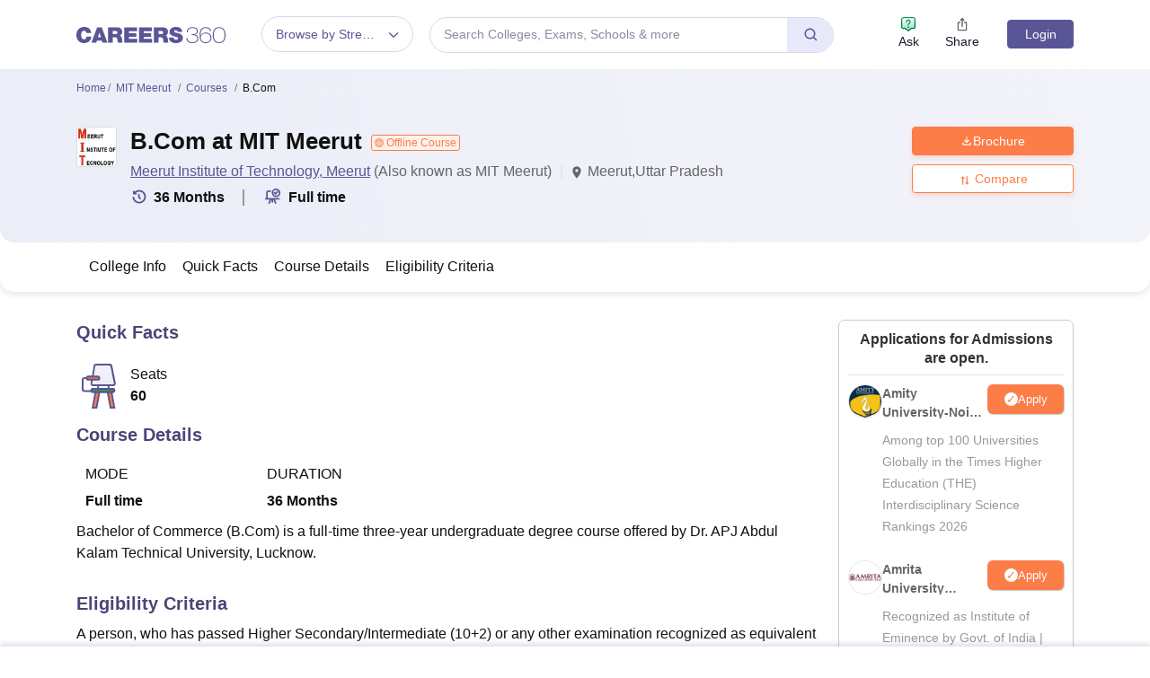

--- FILE ---
content_type: text/html; charset=UTF-8
request_url: https://geolocation-db.com/json/
body_size: 67
content:
{"country_code":"US","country_name":"United States","city":null,"postal":null,"latitude":37.751,"longitude":-97.822,"IPv4":"3.21.113.155","state":null}

--- FILE ---
content_type: application/javascript
request_url: https://cnextassets.careers360.com/frontend/_react/pages-colleges-collegeDetail-certificationDetail-index.23ee07c6cb9e7d312e4d.chunk.js
body_size: 23241
content:
"use strict";(self.__LOADABLE_LOADED_CHUNKS__=self.__LOADABLE_LOADED_CHUNKS__||[]).push([["pages-colleges-collegeDetail-certificationDetail-index"],{372:(e,l,t)=>{t.d(l,{A:()=>r});var a,n=t(37953);e=t.hmd(e),(a="undefined"!=typeof reactHotLoaderGlobal?reactHotLoaderGlobal.enterModule:void 0)&&a(e);"undefined"!=typeof reactHotLoaderGlobal&&reactHotLoaderGlobal.default.signature;function o(e){var l,t,a,o,i,r,c,d,u,s,v,m;return n.createElement(n.Fragment,null,n.createElement("div",{className:"offline_quick_fact"},e.data&&2===e.flag&&(!(null===(l=e.data)||void 0===l||null===(l=l.medium_of_instruction)||void 0===l||!l.length)>0||!(null===(t=e.data)||void 0===t||null===(t=t.learning_mode)||void 0===t||!t.length)>0||!(null===(a=e.data)||void 0===a||null===(a=a.delivery_mode)||void 0===a||!a.length)>0)&&n.createElement(n.Fragment,null,n.createElement("h2",{id:"quick_facts",className:"blockHeading mb-4"}," ","Highlights"),n.createElement("div",{className:"table-responsive"},n.createElement("table",{className:"table_blk".concat(" table")},n.createElement("thead",null,n.createElement("tr",null,(null===(o=e.data)||void 0===o?void 0:o.medium_of_instruction)&&n.createElement("th",null,"Medium of Instructions"),(null===(i=e.data)||void 0===i||null===(i=i.learning_mode)||void 0===i?void 0:i.length)>0&&n.createElement("th",null,"Mode of Learning"),(null===(r=e.data)||void 0===r||null===(r=r.delivery_mode)||void 0===r?void 0:r.length)>0&&n.createElement("th",null,"Mode Of Delivery"))),n.createElement("tbody",null,n.createElement("tr",null,(null===(c=e.data)||void 0===c||null===(c=c.medium_of_instruction)||void 0===c?void 0:c.length)>0&&n.createElement("td",null,null===(d=e.data)||void 0===d||null===(d=d.medium_of_instruction)||void 0===d?void 0:d.map(e=>n.createElement("span",null,null==e?void 0:e.language__name))),(null===(u=e.data)||void 0===u||null===(u=u.learning_mode)||void 0===u?void 0:u.length)>0&&n.createElement("td",null,null===(s=e.data)||void 0===s||null===(s=s.learning_mode)||void 0===s?void 0:s.map((e,l)=>n.createElement(n.Fragment,null,l>0&&", ",n.createElement("span",{key:l},null==e?void 0:e.learning_mode_value)))),(null===(v=e.data)||void 0===v||null===(v=v.delivery_mode)||void 0===v?void 0:v.length)>0&&n.createElement("td",null,null===(m=e.data)||void 0===m||null===(m=m.delivery_mode)||void 0===m?void 0:m.map(e=>null==e?void 0:e.delivery_mode_value)))))))))}var i=o;const r=i;var c,d;(c="undefined"!=typeof reactHotLoaderGlobal?reactHotLoaderGlobal.default:void 0)&&(c.register(o,"Highlights","/home/ubuntu/main/cnext-frontend/src/client/components/colleges/collegeDetail/courses/highlights.js"),c.register(i,"default","/home/ubuntu/main/cnext-frontend/src/client/components/colleges/collegeDetail/courses/highlights.js")),(d="undefined"!=typeof reactHotLoaderGlobal?reactHotLoaderGlobal.leaveModule:void 0)&&d(e)},5569:(e,l,t)=>{t.d(l,{A:()=>c});var a,n=t(37953),o=(t(29181),t(70341));e=t.hmd(e),(a="undefined"!=typeof reactHotLoaderGlobal?reactHotLoaderGlobal.enterModule:void 0)&&a(e);"undefined"!=typeof reactHotLoaderGlobal&&reactHotLoaderGlobal.default.signature;function i(e){var{data:l}=e;return n.createElement(n.Fragment,null,n.createElement("h2",{id:"programme_offering",className:"blockHeading"}," Programme Offerings"),n.createElement("div",{className:"programme_block"},n.createElement("ul",{className:"list_tick_style"},null==l?void 0:l.map((e,l)=>n.createElement("li",{key:l},n.createElement("span",null,n.createElement(o.A3x,null)," ")," ",null==e?void 0:e.offerings__name)))),n.createElement("br",null))}var r=i;const c=r;var d,u;(d="undefined"!=typeof reactHotLoaderGlobal?reactHotLoaderGlobal.default:void 0)&&(d.register(i,"ProgrammeOffer","/home/ubuntu/main/cnext-frontend/src/client/components/colleges/collegeDetail/courses/programmeOffer.js"),d.register(r,"default","/home/ubuntu/main/cnext-frontend/src/client/components/colleges/collegeDetail/courses/programmeOffer.js")),(u="undefined"!=typeof reactHotLoaderGlobal?reactHotLoaderGlobal.leaveModule:void 0)&&u(e)},7773:(e,l,t)=>{t.d(l,{A:()=>c});var a,n=t(37953),o=t(29181);function i(e){var l,{isCollege:t,classes:a="tupple",title:i,faqs:r,length:c,isCertification:d}=e,u=(0,n.useMemo)(()=>{var e,l=Math.floor(c/3),t=null==r||null===(e=r.faqs_tuple_block)||void 0===e?void 0:e.reduce((e,t,a)=>(a+1>l&&e.push(...t),e),[]);return(null==t?void 0:t.slice(0,10))||[]},[r,c]),s=t?null==r?void 0:r.faqs_page_bottom:(null==r||null===(l=r.faqs_tuple_block)||void 0===l?void 0:l.length)>0?u:null==r?void 0:r.faqs_page_bottom,v=d?r:s;return n.createElement("div",{className:"".concat(a," faqs_container")},(null==v?void 0:v.length)>0&&n.createElement("h2",{className:"blockHeading"},i," Frequently Asked Questions (FAQ's)"),n.createElement("div",{className:"faq_outer"},null==v?void 0:v.map((e,l)=>{return n.createElement("div",{key:l,className:"faq"},n.createElement("div",{className:"question"},l+1,": ",null==e?void 0:e.question),n.createElement("div",{className:"answer"},(t=null==e?void 0:e.answer,Array.isArray(t)?t.map((e,l)=>n.createElement("div",{key:l},n.createElement(o.A,{data:null==e?void 0:e.text}))):n.createElement(o.A,{data:t}))));var t})))}e=t.hmd(e),(a="undefined"!=typeof reactHotLoaderGlobal?reactHotLoaderGlobal.enterModule:void 0)&&a(e),("undefined"!=typeof reactHotLoaderGlobal?reactHotLoaderGlobal.default.signature:function(e){return e})(i,"useMemo{mergedFaqList}");var r=n.memo(i);const c=r;var d,u;(d="undefined"!=typeof reactHotLoaderGlobal?reactHotLoaderGlobal.default:void 0)&&(d.register(i,"Faqs","/home/ubuntu/main/cnext-frontend/src/client/components/colleges/collegeDetail/overview/faqs.js"),d.register(r,"default","/home/ubuntu/main/cnext-frontend/src/client/components/colleges/collegeDetail/overview/faqs.js")),(u="undefined"!=typeof reactHotLoaderGlobal?reactHotLoaderGlobal.leaveModule:void 0)&&u(e)},11246:(e,l,t)=>{t.d(l,{A:()=>c});var a,n=t(37953),o=t(38485);e=t.hmd(e),(a="undefined"!=typeof reactHotLoaderGlobal?reactHotLoaderGlobal.enterModule:void 0)&&a(e);"undefined"!=typeof reactHotLoaderGlobal&&reactHotLoaderGlobal.default.signature;function i(e){var l,t;return n.createElement(n.Fragment,null,n.createElement("h2",{id:"evalution_process",className:"blockHeading"},"Important dates"),n.createElement("div",{className:"table-responsive important_date_table"},n.createElement("table",{className:"table_blk".concat(" table")},n.createElement("thead",null,n.createElement("tr",{className:"table_block"},n.createElement("th",{width:"40%"},"Exams and Events"),n.createElement("th",{width:"35%"},"Dates")))),(null===(l=e.data)||void 0===l?void 0:l.length)>0&&(null===(t=e.data)||void 0===t?void 0:t.map((e,l)=>{var t;return n.createElement("table",{key:l,className:"table_blk".concat(" table")},n.createElement("tbody",null,null==e||null===(t=e.dates)||void 0===t?void 0:t.map((l,t,a)=>{var i;return n.createElement("tr",{key:t},n.createElement("td",{width:"40%"},n.createElement("div",{rowSpan:null==a?void 0:a.length,className:"colspan text_left"}," ",null!==(i=null==e?void 0:e.exam_short_name)&&void 0!==i?i:null==e?void 0:e.exam_name),n.createElement("div",null,null==l?void 0:l.date_type,(null==l?void 0:l.date_name)?" - "+(null==l?void 0:l.date_name):""," "," "," (Mode - ",null==l?void 0:l.mode,")")),n.createElement("td",{width:"35%"},(0,o.E$)(null==l?void 0:l.start_date,"date"),(null==l?void 0:l.end_date)?" - "+(0,o.E$)(null==l?void 0:l.end_date,"date"):""))})))}))))}var r=i;const c=r;var d,u;(d="undefined"!=typeof reactHotLoaderGlobal?reactHotLoaderGlobal.default:void 0)&&(d.register(i,"ImportantDates","/home/ubuntu/main/cnext-frontend/src/client/components/colleges/collegeDetail/courses/importantDates.js"),d.register(r,"default","/home/ubuntu/main/cnext-frontend/src/client/components/colleges/collegeDetail/courses/importantDates.js")),(u="undefined"!=typeof reactHotLoaderGlobal?reactHotLoaderGlobal.leaveModule:void 0)&&u(e)},14827:(e,l,t)=>{e.exports=t.p+"assets/fee.svg"},17917:(e,l,t)=>{e.exports=t.p+"assets/badge.svg"},20571:(e,l,t)=>{t.d(l,{A:()=>f});var a,n=t(37953),o=t(93370),i=t(97145),r=t(76822),c=t(56281),d=t(38485),u=t(34088),s=t(64062);function v(e){var l,t,a,u=(0,o.zy)(),v=null==u||null===(l=u.pathname)||void 0===l?void 0:l.split("/")[2];return v=null!=u&&null!==(t=u.pathname)&&void 0!==t&&t.includes("university")?"university/".concat(v):"colleges/".concat(v),n.createElement(n.Fragment,null,null==e||null===(a=e.reviewList)||void 0===a||null===(a=a.institute_review)||void 0===a?void 0:a.map((e,l)=>{var t,a,o,u,m,_,g,f,p,E,h,b,y;return n.createElement("div",{key:l,className:"user_review",id:"review_blk"},n.createElement("h3",null,null==e?void 0:e.title),(null==e||null===(t=e.indivisual_review_rating)||void 0===t?void 0:t.overall_rating)&&n.createElement(i.A,{rating:parseInt(null==e||null===(a=e.indivisual_review_rating)||void 0===a?void 0:a.overall_rating)||0,starDimension:"18px",starSpacing:"1px",starRatedColor:"#fc8507",starEmptyColor:"#999999",numberOfStars:5,name:"rating"}),"pv"===(null==e?void 0:e.mark_status)&&n.createElement("span",{className:"verified"},n.createElement(c.DNZ,null)," Verified Review"),n.createElement("div",{className:"user_info"},n.createElement("div",{className:"thumb"},!1===(null==e?void 0:e.post_anonymously)&&null!==(null==e||null===(o=e.user_name)||void 0===o?void 0:o.profile_picture)?n.createElement(s.LazyLoadImage,{src:null==e||null===(u=e.user_name)||void 0===u?void 0:u.profile_picture}):n.createElement(r.aSe,null)),n.createElement("div",{className:"info"},"Posted on ",(0,d.E$)(null==e?void 0:e.added_on,"date")," by","Anonymous"==(null==e||null===(m=e.user_name)||void 0===m?void 0:m.name)?n.createElement(n.Fragment,null," ",null==e||null===(_=e.user_name)||void 0===_?void 0:_.name," ",n.createElement("span",{className:"info_icon"},n.createElement(r.app,null),n.createElement("div",{className:"hover_content"},"This user chose to post anonymously",n.createElement("span",{className:"hover_content_shape"})))):n.createElement("a",{href:null==e||null===(g=e.user_name)||void 0===g?void 0:g.user_url}," ",null==e||null===(f=e.user_name)||void 0===f?void 0:f.name),n.createElement("br",null),"Batch of"," ",null!==(null==e?void 0:e.batch_graduation_year)?n.createElement(n.Fragment,null,null==e?void 0:e.batch_graduation_year):null!==(null==e?void 0:e.graduation_year)?n.createElement(n.Fragment,null,null==e?void 0:e.graduation_year):"",(null==e||null===(p=e.course_name)||void 0===p?void 0:p.name)&&n.createElement(n.Fragment,null," ","|"," ",1===(null==e||null===(E=e.course_name)||void 0===E?void 0:E.published)?n.createElement("a",{href:"/".concat(null==e||null===(h=e.course_name)||void 0===h?void 0:h.url)},null==e||null===(b=e.course_name)||void 0===b?void 0:b.name):null==e||null===(y=e.course_name)||void 0===y?void 0:y.name))),(null==e?void 0:e.college_infra)&&n.createElement(n.Fragment,null,n.createElement("h4",null,"College Infrastructure"),n.createElement("p",null,null==e?void 0:e.college_infra),n.createElement("div",{className:"read_more"},n.createElement("a",{href:"/".concat(v,"/reviews")},"Read More ",n.createElement(r.ifP,null)))))}),n.createElement("div",{className:"btnNext"},n.createElement("a",{className:"btns btn_blue_outline",href:"/".concat(v,"/reviews")},"View All Reviews ",n.createElement(r.ifP,null))))}e=t.hmd(e),(a="undefined"!=typeof reactHotLoaderGlobal?reactHotLoaderGlobal.enterModule:void 0)&&a(e),("undefined"!=typeof reactHotLoaderGlobal?reactHotLoaderGlobal.default.signature:function(e){return e})(v,"useLocation{router}",()=>[o.zy]);var m=e=>({pagePath:e.pageDetails&&e.pageDetails[0]}),_=e=>({dispatch:e}),g=(0,u.Ng)(m,_)(v);const f=g;var p,E;(p="undefined"!=typeof reactHotLoaderGlobal?reactHotLoaderGlobal.default:void 0)&&(p.register(v,"CourseReviewList","/home/ubuntu/main/cnext-frontend/src/client/components/colleges/collegeDetail/courses/courseReviewsList.js"),p.register(m,"mapStateToProps","/home/ubuntu/main/cnext-frontend/src/client/components/colleges/collegeDetail/courses/courseReviewsList.js"),p.register(_,"mapDispatchToProps","/home/ubuntu/main/cnext-frontend/src/client/components/colleges/collegeDetail/courses/courseReviewsList.js"),p.register(g,"default","/home/ubuntu/main/cnext-frontend/src/client/components/colleges/collegeDetail/courses/courseReviewsList.js")),(E="undefined"!=typeof reactHotLoaderGlobal?reactHotLoaderGlobal.leaveModule:void 0)&&E(e)},22658:(e,l,t)=>{t.d(l,{A:()=>_});var a,n=t(37953),o=t(67952),i=t(93370),r=t(61095),c=t(64062);function d(){return d=Object.assign?Object.assign.bind():function(e){for(var l=1;l<arguments.length;l++){var t=arguments[l];for(var a in t)({}).hasOwnProperty.call(t,a)&&(e[a]=t[a])}return e},d.apply(null,arguments)}e=t.hmd(e),(a="undefined"!=typeof reactHotLoaderGlobal?reactHotLoaderGlobal.enterModule:void 0)&&a(e);var u="undefined"!=typeof reactHotLoaderGlobal?reactHotLoaderGlobal.default.signature:function(e){return e},s={dots:!1,infinite:!1,speed:500,margin:20,slidesToShow:3,slidesToScroll:1,variableWidth:!0,responsive:[{breakpoint:767,settings:{slidesToShow:1,initialSlide:1}}]};function v(e){var l,t,a=(0,i.zy)(),u=null==a||null===(l=a.pathname)||void 0===l?void 0:l.split("/")[2];u=null!=a&&null!==(t=a.pathname)&&void 0!==t&&t.includes("university")?"university/".concat(u):"colleges/".concat(u);var[v,m]=(0,n.useState)(null);return(0,n.useEffect)(()=>{var l,t;for(var a of(l=[],t=[],e.instructor))""!==a.image&&l.push(a),""===a.image&&t.push(a);m([...l,...t])},[]),n.createElement(n.Fragment,null,n.createElement("div",{className:"tupple".concat(" ","alumni")},n.createElement("h2",{className:"blockHeading"},e.title),n.createElement(o.A,d({},s,{className:"alumniCarousel"}),v&&(null==v?void 0:v.map((e,l)=>n.createElement("div",{key:l},n.createElement("div",{className:"item"},null!=e&&e.image?n.createElement("div",{className:"thumb"},n.createElement(c.LazyLoadImage,{src:null==e?void 0:e.image})):n.createElement("div",{className:"default_user_img"},n.createElement(r.aSe,null)),n.createElement("h5",null,null==e?void 0:e.name),n.createElement("h6",null,(null==e?void 0:e.occupation.length)>25?(null==e?void 0:e.occupation.substring(0,25))+"...":null==e?void 0:e.occupation),n.createElement("p",null,null==e?void 0:e.organization))))))))}u(v,"useLocation{router}\nuseState{[alumniData, setAlumniData](null)}\nuseEffect{}",()=>[i.zy]);var m=v;const _=m;var g,f;(g="undefined"!=typeof reactHotLoaderGlobal?reactHotLoaderGlobal.default:void 0)&&(g.register(s,"settings_instructure","/home/ubuntu/main/cnext-frontend/src/client/components/colleges/collegeDetail/overview/instructure.js"),g.register(v,"Instructure","/home/ubuntu/main/cnext-frontend/src/client/components/colleges/collegeDetail/overview/instructure.js"),g.register(m,"default","/home/ubuntu/main/cnext-frontend/src/client/components/colleges/collegeDetail/overview/instructure.js")),(f="undefined"!=typeof reactHotLoaderGlobal?reactHotLoaderGlobal.leaveModule:void 0)&&f(e)},23196:(e,l,t)=>{t.d(l,{A:()=>f});var a,n=t(37953),o=t(67952),i=t(21673),r=t(94964),c=t(70645),d=t(14827),u=t(93370),s=t(38485),v=t(64062);function m(){return m=Object.assign?Object.assign.bind():function(e){for(var l=1;l<arguments.length;l++){var t=arguments[l];for(var a in t)({}).hasOwnProperty.call(t,a)&&(e[a]=t[a])}return e},m.apply(null,arguments)}function _(e){var l,t,a,_=(0,u.zy)(),g=null==_||null===(l=_.pathname)||void 0===l?void 0:l.split("/")[2];g=null!=_&&null!==(t=_.pathname)&&void 0!==t&&t.includes("university")?"university/".concat(g):"colleges/".concat(g);var[f,p]=(0,n.useState)(0),E={dots:!1,infinite:!1,arrows:!0,speed:500,centerMode:!1,margin:20,slidesToShow:3,slidesToScroll:1,variableWidth:!1,afterChange:e=>{p(e)},appendDots:e=>n.createElement("div",null,n.createElement("ul",{className:"custom_dots"}," ",e," ")),responsive:[{breakpoint:767,settings:{slidesToShow:1,slidesToScroll:1,initialSlide:1,variableWidth:!0}}]},h=(0,n.useRef)(null),b=e=>{if(null===h)return 0;e.deltaX>0&&h.current.slickNext(),e.deltaX<0&&h.current.slickPrev()};return(0,n.useEffect)(()=>{var l=document.querySelector(".".concat(e.sliderId," .slider_outer_block"));return null==l||l.addEventListener("wheel",b,{passive:!0}),()=>{null==l||l.removeEventListener("wheel",b,{passive:!0})}},[]),n.createElement(n.Fragment,null,n.createElement("div",{className:"tupple similar_course_slider"},n.createElement("h2",{id:"quick_facts",className:"blockHeading"}," ",e.title),n.createElement("div",{className:"".concat(e.sliderId)},n.createElement(o.A,m({},E,{className:"slider_outer_block","aria-hidden":"false",ref:h}),null===(a=e.data)||void 0===a?void 0:a.map((l,t)=>{var a,o,i,u,m,_,g,f,p,E,h;return n.createElement("div",{key:t},n.createElement("div",{className:"common_slider_list_box".concat(" ","similar_courses")},n.createElement("div",{className:"detail"},n.createElement("div",{className:"thumb_heading"},n.createElement("div",{className:"thumb"},n.createElement(v.LazyLoadImage,{src:null==l?void 0:l.college_logo,alt:null==l?void 0:l.course_name})),n.createElement("h4",null,null!=l&&null!==(a=l.url)&&void 0!==a&&a.includes("www")?n.createElement("a",{href:"".concat(l.url)}," ",null==l?void 0:l.course_name):n.createElement("a",{href:"https://www.careers360.com/".concat(l.url)}," ",null==l?void 0:l.course_name))),((null==l?void 0:l.college__name)||(null==l||null===(o=l.providers)||void 0===o?void 0:o.service_providers)||(null==l||null===(i=l.providers)||void 0===i?void 0:i.content_providers)||(null===(u=e.collegeName)||void 0===u?void 0:u.main_provider_name))&&n.createElement("p",null,null==l?void 0:l.college__name,null===(m=e.collegeName)||void 0===m?void 0:m.main_provider_name,((null==l||null===(_=l.providers)||void 0===_?void 0:_.service_providers)||(null==l||null===(g=l.providers)||void 0===g?void 0:g.content_providers))&&n.createElement("span",{className:"via"}," via "),null==l||null===(f=l.providers)||void 0===f||null===(f=f.content_providers)||void 0===f?void 0:f.map((e,l)=>n.createElement("span",{key:l},null==e?void 0:e.college__name))," ",null==l||null===(p=l.providers)||void 0===p||null===(p=p.service_providers)||void 0===p?void 0:p.map((e,l)=>n.createElement("span",{key:l},null==e?void 0:e.college__name))),n.createElement("div",{className:"tags_courses"},(null==l?void 0:l.course_duration)&&n.createElement("span",null,n.createElement(v.LazyLoadImage,{className:"icon_course",src:c,alt:"online Study",width:15,height:15}),(E=null==l?void 0:l.course_duration,h="",E<12&&(h="Months ".concat(E%12)),E>=12&&(h="Years ".concat(Math.round(E/12))),h)),(null==l?void 0:l.level)&&n.createElement("span",null,n.createElement("div",{className:"label"},n.createElement("i",null),(()=>{for(var e=[],t=1;t<(null==l?void 0:l.level);t++)e.push(n.createElement("i",{key:t}));return e})())," ",(e=>{var l="";return 1==e?l="Beginner":2==e?l="Intermediate":3==e&&(l="Advanced"),l})(null==l?void 0:l.level)),(null==l?void 0:l.study_mode)&&n.createElement("span",null," ",n.createElement(v.LazyLoadImage,{className:"icon_course",src:r,alt:"online Study",width:15,height:15}),(e=>{var l="";return 1==e?l="Part time":2==e?l="Full time":3==e?l="Distance":4==e&&(l="Online"),l})(null==l?void 0:l.study_mode)),""!==(null==l?void 0:l.total_fees)&&n.createElement(n.Fragment,null,n.createElement("span",{className:"price"},n.createElement(v.LazyLoadImage,{className:"icon_course",src:d,alt:"online Study",width:16,height:16}),n.createElement("em",{className:"actual_price"},null!==(null==l?void 0:l.total_fees)?(0,s.GM)(null==l?void 0:l.total_fees):"Free"),n.createElement("em",{className:"strick_price"})))))))}))),n.createElement("div",{className:"btnNext"},null!=e&&e.viewAll?n.createElement("a",{className:"btns btn_blue_outline",href:null==e?void 0:e.viewAll},"View All Courses"," ",n.createElement("span",null,n.createElement(i.mny,null))):n.createElement("a",{className:"btns btn_blue_outline",href:"/".concat(g,"/courses")},"View All Courses"," ",n.createElement("span",null,n.createElement(i.mny,null))))))}e=t.hmd(e),(a="undefined"!=typeof reactHotLoaderGlobal?reactHotLoaderGlobal.enterModule:void 0)&&a(e),("undefined"!=typeof reactHotLoaderGlobal?reactHotLoaderGlobal.default.signature:function(e){return e})(_,"useLocation{router}\nuseState{[slide, setSlide](0)}\nuseRef{slider}\nuseEffect{}",()=>[u.zy]);var g=_;const f=g;var p,E;(p="undefined"!=typeof reactHotLoaderGlobal?reactHotLoaderGlobal.default:void 0)&&(p.register(_,"SimilarCourseSlider","/home/ubuntu/main/cnext-frontend/src/client/components/colleges/common/similarCourseSlider.js"),p.register(g,"default","/home/ubuntu/main/cnext-frontend/src/client/components/colleges/common/similarCourseSlider.js")),(E="undefined"!=typeof reactHotLoaderGlobal?reactHotLoaderGlobal.leaveModule:void 0)&&E(e)},27984:(e,l,t)=>{t.d(l,{A:()=>g});var a=t(37953),n=t(47553),o=t(76822);const i=t.p+"assets/quick-fees.svg",r=t.p+"assets/quick-exam.svg",c=t.p+"assets/quick-seat.svg";var d,u=t(17917),s=t(38485),v=t(64062);e=t.hmd(e),(d="undefined"!=typeof reactHotLoaderGlobal?reactHotLoaderGlobal.enterModule:void 0)&&d(e);"undefined"!=typeof reactHotLoaderGlobal&&reactHotLoaderGlobal.default.signature;function m(e){var l,t,d,m,_,g,f,p,E,h,b,y,D,w,L,N,k,A,H;return a.createElement(a.Fragment,null,a.createElement("div",{className:"offline_quick_fact"},e.quickFact&&[1,3].includes(e.flag)&&a.createElement("h2",{id:"quick_facts",className:"blockHeading mb-4"}," ","Quick Facts"),e.expert_review&&a.createElement("div",{className:"expert_review_title"},a.createElement(v.LazyLoadImage,{src:u,width:"14px",height:"17px",alt:""}),"  This course is reviewed by the expert"," ",a.createElement("a",{href:"#expert_review_blk"},"Read more ",a.createElement(n.y1m,null))),e.quickFact&&1===e.flag&&a.createElement("table",{className:"quick_facts_table"},a.createElement("tbody",null,a.createElement("tr",null,!(null===(l=e.quickFact)||void 0===l||!l.total_fees)&&a.createElement("td",{width:120,className:"quick_col"},a.createElement("div",{className:"repeat_col".concat(" d-flex")},a.createElement("div",{className:"leftBlk"},a.createElement(v.LazyLoadImage,{className:"icon_fee",src:i,alt:"online Study",width:50,height:50})),a.createElement("div",{className:"rightBlk"},a.createElement("div",{className:"right_upr"}," Total Fees "),a.createElement("div",{className:"right_btm"},a.createElement("span",null,(0,s.GM)(null===(t=e.quickFact)||void 0===t?void 0:t.total_fees)))))),!(null===(d=e.quickFact)||void 0===d||null===(d=d.exams)||void 0===d||!d.length)&&a.createElement("td",{width:120},a.createElement("div",{className:"repeat_col".concat(" d-flex")},a.createElement("div",{className:"leftBlk"},a.createElement(v.LazyLoadImage,{className:"icon_exam",quality:100,src:r,alt:"online Study",width:50,height:50})),a.createElement("div",{className:"rightBlk"},a.createElement("div",{className:"right_upr"}," Exam "),a.createElement("div",{className:"right_btm"},null===(m=e.quickFact)||void 0===m?void 0:m.exams.map((e,l)=>{var t;return l<1&&a.createElement("span",{key:l},null!==(t=null==e?void 0:e.exam_short_name)&&void 0!==t?t:null==e?void 0:e.exam_full_name," ")}),(null===(_=e.quickFact)||void 0===_?void 0:_.exams.length)>1&&a.createElement("span",{onClick:()=>{var e=document.querySelector(".certificate_block#exams");window.scrollTo({top:e.offsetTop-80,behavior:"smooth"})}},a.createElement(o.app,null)))))),!(null===(g=e.quickFact)||void 0===g||!g.seats)&&a.createElement("td",{width:120},a.createElement("div",{className:"repeat_col".concat(" d-flex")},a.createElement("div",{className:"leftBlk"},a.createElement(v.LazyLoadImage,{className:"icon_seats",src:c,alt:"online Study",width:50,height:50})),a.createElement("div",{className:"rightBlk"},a.createElement("div",{className:"right_upr"}," Seats "),a.createElement("div",{className:"right_btm"},a.createElement("span",null,null===(f=e.quickFact)||void 0===f?void 0:f.seats)))))))),e.quickFact&&3===e.flag&&a.createElement("div",{className:"table-responsive"},a.createElement("table",{className:"table_blk".concat(" table")},a.createElement("thead",null,a.createElement("tr",null,null!==(null===(p=e.quickFact)||void 0===p?void 0:p.medium_of_instruction)&&a.createElement("th",null,"Medium Of Instructions"),null!==(null===(E=e.quickFact)||void 0===E?void 0:E.learning_mode)&&a.createElement("th",null,"Mode Of Learning"),null!==(null===(h=e.quickFact)||void 0===h?void 0:h.delivery_mode)&&a.createElement("th",null,"Mode Of Delivery"),null!==(null===(b=e.quickFact)||void 0===b?void 0:b.frequency_value)&&a.createElement("th",null,"Frequency Of Classes"))),a.createElement("tbody",null,a.createElement("tr",null,null!==(null===(y=e.quickFact)||void 0===y?void 0:y.medium_of_instruction)&&a.createElement("td",null,null===(D=e.quickFact)||void 0===D||null===(D=D.medium_of_instruction)||void 0===D?void 0:D.map((e,l)=>a.createElement(a.Fragment,null,l>0&&", ",a.createElement("span",{key:l},null==e?void 0:e.language__name)))),null!==(null===(w=e.quickFact)||void 0===w?void 0:w.learning_mode)&&a.createElement("td",null,null===(L=e.quickFact)||void 0===L||null===(L=L.learning_mode)||void 0===L?void 0:L.map((e,l,t)=>a.createElement(a.Fragment,null,l>0&&", ",a.createElement("span",{key:l},null==e?void 0:e.learning_mode_value)))),null!==(null===(N=e.quickFact)||void 0===N?void 0:N.delivery_mode)&&a.createElement("td",null,null===(k=e.quickFact)||void 0===k||null===(k=k.delivery_mode)||void 0===k?void 0:k.map((e,l)=>a.createElement(a.Fragment,null,l>0&&", ",a.createElement("span",{key:l},null==e?void 0:e.delivery_mode_value)))),null!==(null===(A=e.quickFact)||void 0===A?void 0:A.frequency_value)&&a.createElement("td",null,null===(H=e.quickFact)||void 0===H?void 0:H.frequency_value)))))))}var _=m;const g=_;var f,p;(f="undefined"!=typeof reactHotLoaderGlobal?reactHotLoaderGlobal.default:void 0)&&(f.register(m,"QuickFact","/home/ubuntu/main/cnext-frontend/src/client/components/colleges/collegeDetail/courses/quickFact.js"),f.register(_,"default","/home/ubuntu/main/cnext-frontend/src/client/components/colleges/collegeDetail/courses/quickFact.js")),(p="undefined"!=typeof reactHotLoaderGlobal?reactHotLoaderGlobal.leaveModule:void 0)&&p(e)},36450:(e,l,t)=>{t.d(l,{A:()=>_});var a,n=t(37953),o=t(72480),i=t(93370),r=t(20571),c=t(97145);function d(e,l){var t=Object.keys(e);if(Object.getOwnPropertySymbols){var a=Object.getOwnPropertySymbols(e);l&&(a=a.filter(function(l){return Object.getOwnPropertyDescriptor(e,l).enumerable})),t.push.apply(t,a)}return t}function u(e){for(var l=1;l<arguments.length;l++){var t=null!=arguments[l]?arguments[l]:{};l%2?d(Object(t),!0).forEach(function(l){s(e,l,t[l])}):Object.getOwnPropertyDescriptors?Object.defineProperties(e,Object.getOwnPropertyDescriptors(t)):d(Object(t)).forEach(function(l){Object.defineProperty(e,l,Object.getOwnPropertyDescriptor(t,l))})}return e}function s(e,l,t){return(l=function(e){var l=function(e,l){if("object"!=typeof e||!e)return e;var t=e[Symbol.toPrimitive];if(void 0!==t){var a=t.call(e,l||"default");if("object"!=typeof a)return a;throw new TypeError("@@toPrimitive must return a primitive value.")}return("string"===l?String:Number)(e)}(e,"string");return"symbol"==typeof l?l:l+""}(l))in e?Object.defineProperty(e,l,{value:t,enumerable:!0,configurable:!0,writable:!0}):e[l]=t,e}function v(e){var l,t,a,d,s,v,m,_,g,f=(0,i.zy)(),p=null==f||null===(l=f.pathname)||void 0===l?void 0:l.split("/")[2];p=null!=f&&null!==(t=f.pathname)&&void 0!==t&&t.includes("university")?"university/".concat(p):"colleges/".concat(p);var E=null==e||null===(a=e.courseReviews)||void 0===a?void 0:a.course_reviews,h=null==e||null===(d=e.courseReviews)||void 0===d||null===(d=d.course_data)||void 0===d?void 0:d.course_name;return n.createElement(n.Fragment,null,n.createElement("div",{className:"tupple".concat(" ","student_review overview_student_review")},n.createElement("h2",{className:"blockHeading"},"Student Reviews for ",h),n.createElement("div",{className:"student_review"},n.createElement("div",{className:"overview_overall_ranking"},(null==E||null===(s=E.college_avg_parameter_rating)||void 0===s?void 0:s.overall_rating__avg)&&n.createElement(c.A,{rating:null==E||null===(v=E.college_avg_parameter_rating)||void 0===v?void 0:v.overall_rating__avg,starDimension:"20px",starSpacing:"1px",starRatedColor:"#fc7d47",starEmptyColor:"#cccccc",numberOfStars:5,name:"rating"}),n.createElement("span",null,(null==E||null===(m=E.college_avg_parameter_rating)||void 0===m?void 0:m.overall_rating__avg)||"","/5",n.createElement("a",{href:"/".concat(p,"/reviews")},"(",null==E?void 0:E.total_review_count," Reviews)"))),n.createElement("div",{className:"rating_summery_blk"},(e=>{var l=[],t=[u({},(null==e?void 0:e.infra_rating__avg)&&{name:"College Infrastructure",rating:null==e?void 0:e.infra_rating__avg}),u({},(null==e?void 0:e.faculty_rating__avg)&&{name:"Academics",rating:null==e?void 0:e.faculty_rating__avg}),u({},(null==e?void 0:e.placement_rating__avg)&&{name:"Placements",rating:null==e?void 0:e.placement_rating__avg}),u({},(null==e?void 0:e.affordability_rating__avg)&&{name:"Value for Money",rating:null==e?void 0:e.affordability_rating__avg}),u({},(null==e?void 0:e.college_life_rating__avg)&&{name:"Campus Life",rating:null==e?void 0:e.college_life_rating__avg})];for(var a of t)0!==Object.keys(a).length&&l.push(a);return l})(null==E?void 0:E.college_avg_parameter_rating).map((e,l)=>n.createElement("div",{key:l,className:"rating_bar bar"},n.createElement("div",{className:"label"},e.name,": ",n.createElement("strong",null,e.rating,"/5")),n.createElement("div",{className:"bars usageMeter"},n.createElement("meter",{min:"0",max:"50",value:10*e.rating})))))),n.createElement(r.A,{reviewList:E}),n.createElement(o.A,{college_id:null==e||null===(_=e.courseReviews)||void 0===_||null===(_=_.course_data)||void 0===_||null===(_=_.header)||void 0===_||null===(_=_.entity_data)||void 0===_?void 0:_.entity_id,course_id:null==e||null===(g=e.courseReviews)||void 0===g||null===(g=g.course_data)||void 0===g?void 0:g.id,iscollegeVisit:e.iscollegeVisit,callCollegeVisit:e.callCollegeVisit})))}e=t.hmd(e),(a="undefined"!=typeof reactHotLoaderGlobal?reactHotLoaderGlobal.enterModule:void 0)&&a(e),("undefined"!=typeof reactHotLoaderGlobal?reactHotLoaderGlobal.default.signature:function(e){return e})(v,"useLocation{router}",()=>[i.zy]);var m=n.memo(v);const _=m;var g,f;(g="undefined"!=typeof reactHotLoaderGlobal?reactHotLoaderGlobal.default:void 0)&&(g.register(v,"CourseReview","/home/ubuntu/main/cnext-frontend/src/client/components/colleges/collegeDetail/courses/coursesReviews.js"),g.register(m,"default","/home/ubuntu/main/cnext-frontend/src/client/components/colleges/collegeDetail/courses/coursesReviews.js")),(f="undefined"!=typeof reactHotLoaderGlobal?reactHotLoaderGlobal.leaveModule:void 0)&&f(e)},41365:(e,l,t)=>{t.d(l,{A:()=>c});var a,n=t(37953),o=t(29181);e=t.hmd(e),(a="undefined"!=typeof reactHotLoaderGlobal?reactHotLoaderGlobal.enterModule:void 0)&&a(e);"undefined"!=typeof reactHotLoaderGlobal&&reactHotLoaderGlobal.default.signature;function i(e){var l,t,a,{data:i}=e;return n.createElement(n.Fragment,null,n.createElement("h2",{className:"blockHeading"}," ","Who it is for"),n.createElement("div",{className:"what_you_learn_block".concat(" ","dotted_list")},(null==i||null===(l=i.career_tags)||void 0===l?void 0:l.length)>0&&n.createElement("div",{className:"tagsBlk".concat(" ","curve_tagsBlk")},(null==i||null===(t=i.career_tags)||void 0===t?void 0:t.length)>0&&(null==i||null===(a=i.career_tags)||void 0===a?void 0:a.map((e,l)=>n.createElement("span",{key:l},n.createElement("a",{href:null==e?void 0:e.career_url},null==e?void 0:e.career__name))))),(null==i?void 0:i.job_details)&&n.createElement(o.A,{data:null==i?void 0:i.job_details.replace(/<img(?![^>]*loading=['"]lazy['"])/g,'<img loading="lazy"')})),n.createElement("br",null))}var r=i;const c=r;var d,u;(d="undefined"!=typeof reactHotLoaderGlobal?reactHotLoaderGlobal.default:void 0)&&(d.register(i,"WhoIsItFor","/home/ubuntu/main/cnext-frontend/src/client/components/colleges/collegeDetail/courses/whoIsItFor.js"),d.register(r,"default","/home/ubuntu/main/cnext-frontend/src/client/components/colleges/collegeDetail/courses/whoIsItFor.js")),(u="undefined"!=typeof reactHotLoaderGlobal?reactHotLoaderGlobal.leaveModule:void 0)&&u(e)},41548:(e,l,t)=>{t.d(l,{A:()=>u});var a,n=t(37953),o=(t(19053),t(37930)),i=t(56281),r=t(29181);function c(e){var l,t,a,c,d,u,[s,v]=(0,n.useState)("popular"),[m,_]=(0,n.useState)(0);return n.createElement(n.Fragment,null,n.createElement("div",{className:"tupple common_ul_list"},n.createElement("h2",{className:"blockHeading"},"The Syllabus"),(null==e||null===(l=e.syllabus)||void 0===l?void 0:l.gen_details)&&n.createElement(r.A,{data:null===(t=e.syllabus)||void 0===t?void 0:t.gen_details}),(null==e||null===(a=e.syllabus)||void 0===a||null===(a=a.syllabus_details)||void 0===a?void 0:a.length)>0&&n.createElement(o.A,{defaultActiveKey:0,className:"syllabus_accordian",flush:!0},null==e||null===(c=e.syllabus)||void 0===c||null===(c=c.syllabus_details)||void 0===c?void 0:c.map((e,l)=>n.createElement(o.A.Item,{key:l,eventKey:l,className:"".concat(m===l?"accordian_active":"accordian_deactive")},n.createElement(o.A.Header,{onClick:()=>_(m===l?null:l)},n.createElement("h4",{className:"faqs_according_heading"},null==e?void 0:e.title),m===l?n.createElement("span",{className:"accordian_aero_up"},n.createElement(i.mlL,null)):n.createElement("span",{className:"accordian_aero_down"},n.createElement(i.nwe,null))),n.createElement(o.A.Body,null,null==e?void 0:e.values.map(e=>{var{topic:l,details:t}=e;return n.createElement(n.Fragment,null,n.createElement("h5",null,l),n.createElement(r.A,{data:t}))}))))),(null==e||null===(d=e.syllabus)||void 0===d?void 0:d.evaluation)&&n.createElement(n.Fragment,null,n.createElement("h2",{className:"blockHeading"},"Evaluation Process"),n.createElement(r.A,{data:null===(u=e.syllabus)||void 0===u?void 0:u.evaluation}))))}e=t.hmd(e),(a="undefined"!=typeof reactHotLoaderGlobal?reactHotLoaderGlobal.enterModule:void 0)&&a(e),("undefined"!=typeof reactHotLoaderGlobal?reactHotLoaderGlobal.default.signature:function(e){return e})(c,'useState{[key, setKey]("popular")}\nuseState{[activeKey, setActiveKey](0)}');var d=c;const u=d;var s,v;(s="undefined"!=typeof reactHotLoaderGlobal?reactHotLoaderGlobal.default:void 0)&&(s.register(c,"CertificationSyllabus","/home/ubuntu/main/cnext-frontend/src/client/components/colleges/common/certificationSyllabus.js"),s.register(d,"default","/home/ubuntu/main/cnext-frontend/src/client/components/colleges/common/certificationSyllabus.js")),(v="undefined"!=typeof reactHotLoaderGlobal?reactHotLoaderGlobal.leaveModule:void 0)&&v(e)},45114:(e,l,t)=>{t.d(l,{A:()=>s});var a,n=t(37953),o=t(67952),i=t(83133),r=t(64062);function c(){return c=Object.assign?Object.assign.bind():function(e){for(var l=1;l<arguments.length;l++){var t=arguments[l];for(var a in t)({}).hasOwnProperty.call(t,a)&&(e[a]=t[a])}return e},c.apply(null,arguments)}function d(e){var l,t,a,[d,u]=(0,n.useState)(0),s={dots:!1,infinite:!1,arrows:!0,speed:500,margin:20,slidesToShow:2,slidesToScroll:1,afterChange:e=>{u(e)},appendDots:e=>n.createElement("div",null,n.createElement("ul",{className:"custom_dots"}," ",e," ")),responsive:[{breakpoint:767,settings:{arrows:!1,slidesToShow:1,variableWidth:!0}}]},v=(0,n.useRef)(null),m=e=>{if(null===v)return 0;e.deltaX>0&&v.current.slickNext(),e.deltaX<0&&v.current.slickPrev()};return(0,n.useEffect)(()=>{var e=document.querySelector(".similar_college_slider .slider_outer_block");return null==e||e.addEventListener("wheel",m,{passive:!0}),()=>{null==e||e.removeEventListener("wheel",m,{passive:!0})}},[]),n.createElement(n.Fragment,null,n.createElement("div",{className:"".concat(null!==(l=e.customClasses)&&void 0!==l?l:"tupple"," bg_gray college_slider")},n.createElement("div",{className:"top_slider_heading"},e.title),n.createElement("div",{className:"similar_college_slider"},n.createElement(o.A,c({},s,{className:"slider_outer_block","aria-hidden":"false",ref:v}),(null===(t=e.viewSimilarColleges)||void 0===t?void 0:t.length)>0&&(null===(a=e.viewSimilarColleges)||void 0===a?void 0:a.map((e,l)=>{var t;return n.createElement("div",{key:l},n.createElement("div",{className:"common_slider_list_box"},n.createElement("div",{className:"d-flex"},n.createElement("div",{className:"thumb"},n.createElement(r.LazyLoadImage,{src:null!==(t="".concat(e.logo))&&void 0!==t?t:i,alt:"thumb",width:45,height:45})),n.createElement("div",{className:"college_heading"},n.createElement("h3",null,n.createElement("a",{href:"/"+(null==e?void 0:e.college_url)},null==e?void 0:e.college__name)," ")))))}))))))}e=t.hmd(e),(a="undefined"!=typeof reactHotLoaderGlobal?reactHotLoaderGlobal.enterModule:void 0)&&a(e),("undefined"!=typeof reactHotLoaderGlobal?reactHotLoaderGlobal.default.signature:function(e){return e})(d,"useState{[slide, setSlide](0)}\nuseRef{slider}\nuseEffect{}");var u=d;const s=u;var v,m;(v="undefined"!=typeof reactHotLoaderGlobal?reactHotLoaderGlobal.default:void 0)&&(v.register(d,"SilmilarCollegeSlider","/home/ubuntu/main/cnext-frontend/src/client/components/colleges/common/similarCollegeSlider.js"),v.register(u,"default","/home/ubuntu/main/cnext-frontend/src/client/components/colleges/common/similarCollegeSlider.js")),(m="undefined"!=typeof reactHotLoaderGlobal?reactHotLoaderGlobal.leaveModule:void 0)&&m(e)},45231:(e,l,t)=>{t.d(l,{A:()=>r});var a,n=t(37953);e=t.hmd(e),(a="undefined"!=typeof reactHotLoaderGlobal?reactHotLoaderGlobal.enterModule:void 0)&&a(e);"undefined"!=typeof reactHotLoaderGlobal&&reactHotLoaderGlobal.default.signature;function o(e){return n.createElement(n.Fragment,null,n.createElement("h2",{id:"evalution_process",className:"blockHeading"},"Important dates"),e.data.map((e,l)=>n.createElement("div",{className:"important_date"},e.date_type&&n.createElement("h5",{className:"date"},e.date_type),e.start_date&&n.createElement("p",null,n.createElement("strong",null," Start Date ")," : ",e.start_date),e.end_date&&n.createElement("div",null,n.createElement("p",null," ",n.createElement("strong",null,"End Date")," : ",e.end_date)),e.tentative_date&&n.createElement("div",null,n.createElement("p",null," ",n.createElement("strong",null,"Tentative Date")," : ",e.tentative_date)))))}var i=o;const r=i;var c,d;(c="undefined"!=typeof reactHotLoaderGlobal?reactHotLoaderGlobal.default:void 0)&&(c.register(o,"ImportantStartDates","/home/ubuntu/main/cnext-frontend/src/client/components/colleges/collegeDetail/courses/importantStartDate.js"),c.register(i,"default","/home/ubuntu/main/cnext-frontend/src/client/components/colleges/collegeDetail/courses/importantStartDate.js")),(d="undefined"!=typeof reactHotLoaderGlobal?reactHotLoaderGlobal.leaveModule:void 0)&&d(e)},46083:(e,l,t)=>{e.exports=t.p+"assets/rank.svg"},49569:(e,l,t)=>{t.d(l,{A:()=>d});var a,n=t(37953),o=t(29181),i=t(70341);e=t.hmd(e),(a="undefined"!=typeof reactHotLoaderGlobal?reactHotLoaderGlobal.enterModule:void 0)&&a(e);"undefined"!=typeof reactHotLoaderGlobal&&reactHotLoaderGlobal.default.signature;function r(e){var l,t,a,r,c,d,u,s,v,m,_,g,f,p=e.quickFact;return n.createElement(n.Fragment,null,n.createElement("h2",{id:"the_highlights",className:"blockHeading"},"Course Details"),4!==(null===(l=e.data)||void 0===l?void 0:l.study_mode_id)&&n.createElement("div",{className:"course_detail_para"},(null==e||null===(t=e.data)||void 0===t?void 0:t.study_mode_string)&&n.createElement("div",null,n.createElement("p",null,"MODE"),n.createElement("span",null,null==e||null===(a=e.data)||void 0===a?void 0:a.study_mode_string)),!(null==e||null===(r=e.data)||void 0===r||!r.duration)&&n.createElement("div",null,n.createElement("p",null,"DURATION"),n.createElement("span",null," ",null==e||null===(c=e.data)||void 0===c?void 0:c.duration," ",null==e||null===(d=e.data)||void 0===d?void 0:d.duration_type)),!!p.nri_quota_seats&&n.createElement("div",null,n.createElement("p",null,"NRI SEATS"),n.createElement("span",null,p.nri_quota_seats)),!!p.mangement_quota_seats&&n.createElement("div",null,n.createElement("p",null,"MANAGEMENT SEATS"),n.createElement("span",null,p.mangement_quota_seats))),(null===(u=e.data)||void 0===u?void 0:u.course_details)&&n.createElement(o.A,{className:"list_tick_style",data:null===(s=e.data)||void 0===s?void 0:s.course_details.replace(/<img(?![^>]*loading=['"]lazy['"])/g,'<img loading="lazy"')}),!(null===(v=e.data)||void 0===v||null===(v=v.offered_by)||void 0===v||!v.lenght)&&n.createElement(n.Fragment,null,n.createElement("h5",null,"Program Offerings"),n.createElement("ul",{className:"list_tick_style"},(null===(m=e.data)||void 0===m?void 0:m.offered_by.lenght)>0&&(null===(_=e.data)||void 0===_||null===(_=_.offered_by)||void 0===_?void 0:_.map((e,l)=>n.createElement("li",{key:l},n.createElement("span",null,n.createElement(i.A3x,null)," ")," ",null==e?void 0:e.offerings__name))),"string"==typeof(null===(g=e.data)||void 0===g?void 0:g.offered_by)&&n.createElement("li",null,n.createElement("span",null,n.createElement(i.A3x,null)," ")," ",null===(f=e.data)||void 0===f?void 0:f.offered_by))),n.createElement("br",null))}var c=r;const d=c;var u,s;(u="undefined"!=typeof reactHotLoaderGlobal?reactHotLoaderGlobal.default:void 0)&&(u.register(r,"CourseDetail","/home/ubuntu/main/cnext-frontend/src/client/components/colleges/collegeDetail/courses/courseDetail.js"),u.register(c,"default","/home/ubuntu/main/cnext-frontend/src/client/components/colleges/collegeDetail/courses/courseDetail.js")),(s="undefined"!=typeof reactHotLoaderGlobal?reactHotLoaderGlobal.leaveModule:void 0)&&s(e)},52975:(e,l,t)=>{t.d(l,{A:()=>c});var a,n=t(37953),o=t(38485);e=t.hmd(e),(a="undefined"!=typeof reactHotLoaderGlobal?reactHotLoaderGlobal.enterModule:void 0)&&a(e);"undefined"!=typeof reactHotLoaderGlobal&&reactHotLoaderGlobal.default.signature;function i(e){var l;return n.createElement(n.Fragment,null,n.createElement("h2",{className:"blockHeading"},"Fees Details"),n.createElement("div",{className:"fee_detail"},null===(l=e.data)||void 0===l?void 0:l.map((e,l)=>!(null==e||!e.total_fees)&&n.createElement("div",{key:l,className:"fee"},null==e?void 0:e.category,n.createElement("p",null,"NQ"===(null==e?void 0:e.category)?n.createElement("span",null,"$"):n.createElement("span",null,"₹")," ",(0,o.GM)(null==e?void 0:e.total_fees))))),n.createElement("div",{className:"disclaimer"},"Disclaimer: Data for total fees has been calculated based on all years/semesters as provided by the college. The actual fees may vary."))}var r=i;const c=r;var d,u;(d="undefined"!=typeof reactHotLoaderGlobal?reactHotLoaderGlobal.default:void 0)&&(d.register(i,"FeeDetails","/home/ubuntu/main/cnext-frontend/src/client/components/colleges/collegeDetail/courses/feeDetails.js"),d.register(r,"default","/home/ubuntu/main/cnext-frontend/src/client/components/colleges/collegeDetail/courses/feeDetails.js")),(u="undefined"!=typeof reactHotLoaderGlobal?reactHotLoaderGlobal.leaveModule:void 0)&&u(e)},55873:(e,l,t)=>{t.d(l,{A:()=>d});var a,n=t(37953),o=t(29181),i=t(47553);e=t.hmd(e),(a="undefined"!=typeof reactHotLoaderGlobal?reactHotLoaderGlobal.enterModule:void 0)&&a(e);"undefined"!=typeof reactHotLoaderGlobal&&reactHotLoaderGlobal.default.signature;function r(e){var l,t;return n.createElement(n.Fragment,null,n.createElement("div",{id:"expert_review_blk"},n.createElement("h2",{className:"inner_page_blockHeading".concat(" ","new_block_heading"," mb-4")}," ","Course Expert Review"),n.createElement("div",{className:"description description_more"},n.createElement(o.A,{data:null===(l=e.review)||void 0===l?void 0:l.details.replace(/<img(?![^>]*loading=['"]lazy['"])/g,'<img loading="lazy"')})),n.createElement("div",{className:"read_more"},n.createElement("a",{href:null===(t=e.review)||void 0===t?void 0:t.url},"Read more ",n.createElement(i.Lqc,null)))))}var c=r;const d=c;var u,s;(u="undefined"!=typeof reactHotLoaderGlobal?reactHotLoaderGlobal.default:void 0)&&(u.register(r,"ExpertReview","/home/ubuntu/main/cnext-frontend/src/client/components/colleges/collegeDetail/courses/expertReview.js"),u.register(c,"default","/home/ubuntu/main/cnext-frontend/src/client/components/colleges/collegeDetail/courses/expertReview.js")),(s="undefined"!=typeof reactHotLoaderGlobal?reactHotLoaderGlobal.leaveModule:void 0)&&s(e)},60841:(e,l,t)=>{t.d(l,{A:()=>M});var a=t(37953),n=t(22734),o=t(34088),i=t(56281),r=t(76020),c=t(83475),d=t(76822),u=t(21673),s=t(18427),v=t(14355),m=(t(86219),t(46083)),_=t(94964),g=t(70645),f=t(14827);const p=t.p+"assets/approved.svg";var E,h=t(63020),b=(t(95677),t(88741)),y=t(74126),D=t(58169),w=t(38485),L=(t(29827),t(62202));t(64062),t(64e3);function N(e){var l,t,E,N,k,A,H,M,C,G,S,x,F,q,j,I,T,O,R,V,B,P,z,$,K,W,Y,X,Q,U,J,Z,ee,le,te,ae,ne,oe,ie,re,ce,de,ue,se,ve,me,_e,ge,fe,pe,Ee,he,be,ye,De,we,Le,Ne,ke,Ae,He,Me,Ce,Ge,Se,xe,Fe,qe,je,Ie,Te,Oe=(0,o.wA)(),Re=(0,o.d4)(e=>{var l;return null==e||null===(l=e.serverSideData)||void 0===l?void 0:l.urlCheckForApp}),[Ve,Be]=(0,a.useState)(!1),[Pe,ze]=(0,a.useState)(!1),[$e,Ke]=(0,a.useState)({}),[We,Ye]=(0,a.useState)(null===(l=e.courseListMeta)||void 0===l?void 0:l.h1_tag),Xe=null!==(t=e.courseDetailsMain)&&void 0!==t&&null!==(t=t.course_data)&&void 0!==t&&null!==(t=t.header)&&void 0!==t&&t.college_name?null===(E=e.courseDetailsMain)||void 0===E||null===(E=E.course_data)||void 0===E||null===(E=E.header)||void 0===E?void 0:E.college_name:null===(N=e.courseDetailsMain)||void 0===N||null===(N=N.course_data)||void 0===N||null===(N=N.header)||void 0===N||null===(N=N.main_provider)||void 0===N?void 0:N.college__name,{brochureMailerResponse:Qe,enquireMailerResponse:Ue,collegeBrochureTypes:Je,collegeBrochureTypesError:Ze}=(0,o.d4)(e=>null==e?void 0:e.collegeListingDetails),[el,ll]=(0,a.useState)("mobile"),[tl,al]=(0,a.useState)("undefined"!=typeof navigator&&null!==(k=navigator)&&void 0!==k&&null!==(k=k.userAgent)&&void 0!==k&&null!==(k=k.toLowerCase())&&void 0!==k&&k.includes("mobile")?"mobile":"desktop");(0,a.useEffect)(()=>{var e,l;ll("undefined"!=typeof navigator&&(null===(e=navigator)||void 0===e||null===(e=e.userAgent)||void 0===e||null===(e=e.toLowerCase())||void 0===e?void 0:e.includes("mobile"))),al("undefined"!=typeof navigator&&null!==(l=navigator)&&void 0!==l&&null!==(l=l.userAgent)&&void 0!==l&&null!==(l=l.toLowerCase())&&void 0!==l&&l.includes("mobile")?"mobile":"desktop")});var{feesStructureCta:nl,courseListCta:ol,certificationDetailCta:il}=(0,o.d4)(e=>null==e?void 0:e.collegOverview),{brochureRecommendedColleges:rl,RecommendedCollegesLoading:cl}=(0,o.d4)(e=>e.collegeListingDetails),dl=(0,o.d4)(e=>{var l;return null===(l=e.userData)||void 0===l?void 0:l.user}),{pathName:ul}=(0,o.d4)(e=>null==e?void 0:e.serverSideData),[sl,vl]=(0,a.useState)(!1),[ml,_l]=(0,a.useState)(null),[gl,fl]=(0,a.useState)(null),[pl,El]=(0,a.useState)(""),{flag:hl}=e,bl=null===(A=e.course_id)||void 0===A?void 0:A.course_credential,yl=new L.A,Dl=null===(H=e.courseDetailsMain)||void 0===H?void 0:H.course_data,wl=(0,o.d4)(e=>{var l;return null==e||null===(l=e.commonCollegeData)||void 0===l||null===(l=l.headerDetail)||void 0===l||null===(l=l.institution_data)||void 0===l||null===(l=l.entity_data)||void 0===l?void 0:l.entity_id}),Ll=yl.get("device-platform")||tl;(0,a.useEffect)(()=>{if((Je||Ze||nl)&&ml){var l,t,a,n,o,i={};if(i.uid=null==dl||null===(l=dl.data)||void 0===l?void 0:l.id,i.url=window.location.href,i.entity_type="college",i.device=Ll,i.stat_entity_type="college_course",i.stat_entity_id=null===(t=e.headerDetails)||void 0===t||null===(t=t.institution_data)||void 0===t||null===(t=t.entity_data)||void 0===t?void 0:t.entity_id,i.college_course_id=null===(a=e.course_id)||void 0===a?void 0:a.id,i.entity_id=null===(n=e.headerDetails)||void 0===n||null===(n=n.institution_data)||void 0===n||null===(n=n.entity_data)||void 0===n?void 0:n.entity_id,Je)(0,w.$m)("Download_brochure","brochure","download-brochure-success","".concat(1==hl?"course_view":"").concat(3==hl?"certificate-view":"").concat(2==hl&&0==bl?"online-degree-view":"").concat(2==hl&&1==bl?"online-diploma-view":"","_").concat(pl)),i.action_location="offline-view-".concat(pl),i.action="download-brochure",i.brochure_types=null!==(o=null==Je?void 0:Je.brochure_types)&&void 0!==o?o:["C360"];else if(ml)(0,w.$m)("Download-course-fees","fees-report","download-fees-report-success","".concat(1==hl?"course_view":"").concat(3==hl?"certificate-view":"").concat(2==hl&&0==bl?"online-degree-view":"").concat(2==hl&&1==bl?"online-diploma-view":"","_").concat(pl)),i.action_location="offline-view-".concat(pl),i.action="download-course-fees",i.brochure_types=["course-fees-report"];else if(ml){var r;(0,w.$m)("college-enquire","college-enquire","college-enquire-success","".concat(1==hl?"course_view":"").concat(3==hl?"certificate-view":"").concat(2==hl&&0==bl?"online-degree-view":"").concat(2==hl&&1==bl?"online-diploma-view":"","_").concat(pl)),i.action_location="offline-view-".concat(pl),i.action="college-enquire",i.brochure_types=null!==(r=null==Je?void 0:Je.brochure_types)&&void 0!==r?r:["C360"]}else il&&(0,w.$m)("certification-join-class","join-class-success","".concat(1==hl?"course_view":"").concat(3==hl?"certificate-view":"").concat(2==hl&&0==bl?"online-degree-view":"").concat(2==hl&&1==bl?"online-diploma-view":"","_").concat(pl));Oe((0,h.zX)(i)),_l(null)}},[Je||Ze||nl]);var[Nl,kl]=(0,a.useState)(!1),Al=()=>{var e=document.querySelector(".footer_bottom").offsetTop,l=document.documentElement.scrollTop;l>300?kl(!0):l<300&&kl(!1),l>e-650&&kl(!1)};(0,a.useEffect)(()=>{var e=document.querySelector(".footer_bottom"),l=((e,l)=>{var t=!1;return function(){t||(e(...arguments),t=!0,setTimeout(()=>t=!1,l))}})(Al,200);e?window.addEventListener("scroll",l,{passive:!0}):kl(!0);var t=setTimeout(()=>{var e=document.querySelector(".banner .iframe_adm");e&&e.classList.contains("hide_iframe")&&vl(e=>!e)},3e3);return()=>{e&&window.removeEventListener("scroll",l),clearTimeout(t)}},[]),(0,a.useEffect)(()=>{var e=yl.get("CERTIFICATION_CTA");dl&&e&&Hl(e.type,e.id,e.position,e.url)},[dl]),(0,a.useEffect)(()=>{Pe&&(yl.get("CERTIFICATION_CTA")&&yl.remove("CERTIFICATION_CTA",{path:"/",domain:window.location.hostname}))},[Pe]);var Hl=(l,t,a,n)=>{if(!dl){var o,i,r;if("Enquire"===l)(0,w.$m)("Login","login_signup","on-load","enquire"),e.setIsModalOpen(!0),e.setDestination("".concat(null===(o=window.location)||void 0===o?void 0:o.pathname,"?action=enquire_college_clicked_").concat(a,"_").concat(null===(i=e.headerDetails)||void 0===i||null===(i=i.institution_data)||void 0===i||null===(i=i.entity_data)||void 0===i?void 0:i.entity_id,"-").concat(1==hl?"offline-degree-view":"").concat(3==hl?"certificate-view":"").concat(2==hl?"online-diploma-view":"","_").concat(a,"&position=enquire_college_clicked_").concat(null===(r=e.headerDetails)||void 0===r||null===(r=r.institution_data)||void 0===r||null===(r=r.entity_data)||void 0===r?void 0:r.entity_id," ")),e.setClickLocation("college-enquire-pdf");else if("Brochure"===l){var c,d,u,s,v;(0,w.$m)("Download_brochure","Brochure","download-brochure-click","".concat(1==hl?"course_view":"").concat(3==hl?"certificate-view":"").concat(2==hl&&0==bl?"online-degree-view":"").concat(2==hl&&1==bl?"online-diploma-view":"","_").concat(a)),(0,w.$m)("Login","login_signup","on-load","".concat(1==hl?"course_brochure":"").concat(3==hl?"certificate_brochure_certificate":"").concat(2==hl?"course_brochure":"","_").concat(a)),e.setIsModalOpen(!0),e.setDestination("".concat(null===(c=window.location)||void 0===c?void 0:c.pathname,"?action=brochure_college_clicked_").concat(a,"_").concat(null===(d=e.headerDetails)||void 0===d||null===(d=d.institution_data)||void 0===d||null===(d=d.entity_data)||void 0===d?void 0:d.entity_id,"&position=brochure_college_clicked_").concat(a,"_").concat(null===(u=e.headerDetails)||void 0===u||null===(u=u.institution_data)||void 0===u||null===(u=u.entity_data)||void 0===u?void 0:u.entity_id,"&ici=").concat(1==hl?"offline-degree-view":"").concat(3==hl?"certificate-view":"").concat(2==hl?"online-diploma-view":"","_").concat(a).concat(3==hl?"&ftype=certificationform":"").concat(2==hl&&0==bl&&1!=(null===(s=e.courseDetailsMain)||void 0===s||null===(s=s.course_data)||void 0===s||null===(s=s.header)||void 0===s?void 0:s.country_id)?"&ftype=certificationform":"").concat(2==hl&&1==bl&&1!=(null===(v=e.courseDetailsMain)||void 0===v||null===(v=v.course_data)||void 0===v||null===(v=v.header)||void 0===v?void 0:v.country_id)?"&ftype=certificationform":"")),e.setClickLocation("college_brochure")}else if("fee_structure"===l){var m,_,g,f,p;(0,w.$m)("download-course-fees","fees-report","download-fees-report-click","".concat(1==hl?"course_view":"").concat(3==hl?"certificate-view":"").concat(2==hl&&0==bl?"online-degree-view":"").concat(2==hl&&1==bl?"online-diploma-view":"","_").concat(a)),(0,w.$m)("Login","login_signup","on-load","course-fees-pdf"),e.setIsModalOpen(!0),e.setDestination("".concat(null===(m=window.location)||void 0===m?void 0:m.pathname,"?action=college_report_clicked_fees_").concat(a,"_").concat(null===(_=e.headerDetails)||void 0===_||null===(_=_.institution_data)||void 0===_||null===(_=_.entity_data)||void 0===_?void 0:_.entity_id,"&position=").concat(1==hl?"course_view":"").concat(3==hl?"certificate-view":"").concat(2==hl&&0==bl?"online-degree-view":"").concat(2==hl&&1==bl?"online-diploma-view":"","_").concat(a,"-clicked_").concat(null===(g=e.headerDetails)||void 0===g||null===(g=g.institution_data)||void 0===g||null===(g=g.entity_data)||void 0===g?void 0:g.entity_id,"&ici=").concat(1==hl?"course_view":"").concat(3==hl?"certificate-view":"").concat(2==hl&&0==bl?"online-degree-view":"").concat(2==hl&&1==bl?"online-diploma-view":"","_").concat(a).concat(3==hl?"&ftype=certificationform":"").concat(2==hl&&0==bl&&1!=(null===(f=e.courseDetailsMain)||void 0===f||null===(f=f.course_data)||void 0===f||null===(f=f.header)||void 0===f?void 0:f.country_id)?"&ftype=certificationform":"").concat(2==hl&&1==bl&&1!=(null===(p=e.courseDetailsMain)||void 0===p||null===(p=p.course_data)||void 0===p||null===(p=p.header)||void 0===p?void 0:p.country_id)?"&ftype=certificationform":"")),e.setClickLocation("college-fees-pdf")}else if("join_class"===l){var E,b,y;(0,w.$m)("certification-join-class","certification-join-class","join-class-click","".concat(1==hl?"course_view":"").concat(3==hl?"certificate-view":"").concat(2==hl&&0==bl?"online-degree-view":"").concat(2==hl&&1==bl?"online-diploma-view":"","_").concat(a)),(0,w.$m)("Login","login_signup","on-load","certificate_join_class_certificate"),e.setIsModalOpen(!0),e.setDestination("".concat(null===(E=window.location)||void 0===E?void 0:E.pathname).concat(3==hl?"&ftype=certificationform":"").concat(2==hl&&0==bl&&1!=(null===(b=e.courseDetailsMain)||void 0===b||null===(b=b.course_data)||void 0===b||null===(b=b.header)||void 0===b?void 0:b.country_id)?"&ftype=certificationform":"").concat(2==hl&&1==bl&&1!=(null===(y=e.courseDetailsMain)||void 0===y||null===(y=y.course_data)||void 0===y||null===(y=y.header)||void 0===y?void 0:y.country_id)?"&ftype=certificationform":"","&ici=").concat(1==hl?"course_view":"").concat(3==hl?"certificate-view":"").concat(2==hl&&0==bl?"online-degree-view":"").concat(2==hl&&1==bl?"online-diploma-view":"","_").concat(a)),e.setClickLocation("certification-join-class")}else if("Apply"===l){var L,N,k;(0,w.$m)("Login","login_signup","on-load","certificate_apply_degree_view"),(0,w.$m)("certification-apply","certification-apply","apply-click","".concat(1==hl?"course_view":"").concat(3==hl?"certificate-view":"").concat(2==hl&&0==bl?"online-degree-view":"").concat(2==hl&&1==bl?"online-diploma-view":"","_").concat(a)),e.setIsModalOpen(!0),e.setDestination("".concat(null===(L=window.location)||void 0===L?void 0:L.pathname).concat(2==hl&&0==bl&&1!=(null===(N=e.courseDetailsMain)||void 0===N||null===(N=N.course_data)||void 0===N||null===(N=N.header)||void 0===N?void 0:N.country_id)?"&ftype=certificationform":"").concat(2==hl&&1==bl&&1!=(null===(k=e.courseDetailsMain)||void 0===k||null===(k=k.course_data)||void 0===k||null===(k=k.header)||void 0===k?void 0:k.country_id)?"&ftype=certificationform":"","&ici=").concat(1==hl?"course_view":"").concat(3==hl?"certificate-view":"").concat(2==hl&&0==bl?"online-degree-view":"").concat(2==hl&&1==bl?"online-diploma-view":"","_").concat(a)),e.setClickLocation("certification_join_class")}var A=new Date;yl.set("CERTIFICATION_CTA",{type:l,id:t,position:a,url:n},{path:"/",domain:window.location.hostname,expires:new Date(A.setDate(A.getDate()+7)),sameSite:"Lax"})}if(dl){var H,M,C,G,S,x,F;ze(!0),Oe((0,D.ab)()),Oe((0,h.ps)()),Oe((0,h.gL)()),_l(l),El(a);var q={};q.uid=null==dl||null===(H=dl.data)||void 0===H?void 0:H.id,q.url=window.location.href,q.entity_type="college",q.device=Ll,q.stat_entity_type="college_course",q.stat_entity_id=null===(M=e.headerDetails)||void 0===M||null===(M=M.institution_data)||void 0===M||null===(M=M.entity_data)||void 0===M?void 0:M.entity_id,q.college_course_id=null===(C=e.course_id)||void 0===C?void 0:C.id,q.entity_id=null===(G=e.headerDetails)||void 0===G||null===(G=G.institution_data)||void 0===G||null===(G=G.entity_data)||void 0===G?void 0:G.entity_id;var j,I,T,O=yl.get("CERTIFICATION_CTA"),R={};if(R.user_id=null==dl||null===(S=dl.data)||void 0===S?void 0:S.id,R.course_id=t,R.college_id=null===(x=e.headerDetails)||void 0===x||null===(x=x.institution_data)||void 0===x||null===(x=x.entity_data)||void 0===x?void 0:x.entity_id,"fee_structure"===l)O||(0,w.$m)("download-course-fees","fees-report","download-fees-report-click","".concat(1==hl?"course_view":"").concat(3==hl?"certificate-view":"").concat(2==hl&&0==bl?"online-degree-view":"").concat(2==hl&&1==bl?"online-diploma-view":"","_").concat(a)),R.slug=null===(j=window)||void 0===j||null===(j=j.location)||void 0===j||null===(j=j.pathname)||void 0===j?void 0:j.split("/").slice(1,3).join("/"),Oe((0,D.hz)(R));if("Brochure"===l)O||(0,w.$m)("Download_brochure","Brochure","download-brochure-click","".concat(1==hl?"course_view":"").concat(3==hl?"certificate-view":"").concat(2==hl&&0==bl?"online-degree-view":"").concat(2==hl&&1==bl?"online-diploma-view":"","_").concat(a)),R.college_id=null===(I=e.headerDetails)||void 0===I||null===(I=I.institution_data)||void 0===I||null===(I=I.entity_data)||void 0===I?void 0:I.entity_id,Oe((0,h.DV)(R));if("Enquire"===l)(0,w.$m)("college-enquire","college-enquire","college-enquire-click","".concat(1==hl?"offline-degree-view":"").concat(3==hl?"certificate-view":"").concat(2==hl?"online-diploma-view":"","_").concat(a)),R.college_id=null===(T=e.headerDetails)||void 0===T||null===(T=T.institution_data)||void 0===T||null===(T=T.entity_data)||void 0===T?void 0:T.entity_id,Oe((0,h.Y4)(R));R.college_id=null===(F=e.headerDetails)||void 0===F||null===(F=F.institution_data)||void 0===F||null===(F=F.entity_data)||void 0===F?void 0:F.entity_id,"join_class"!==l&&"Apply"!==l&&Oe((0,h.dk)(R)),"join_class"===l&&(O||(0,w.$m)("certification-join-class","certification-join-class","join-class-success","".concat(1==hl?"course_view":"").concat(3==hl?"certificate-view":"").concat(2==hl&&0==bl?"online-degree-view":"").concat(2==hl&&1==bl?"online-diploma-view":"","_").concat(a)),q.action_location="".concat(1==hl?"course_view":"").concat(3==hl?"certificate-view":"").concat(2==hl&&0==bl?"online-degree-view":"").concat(2==hl&&1==bl?"online-diploma-view":"","_").concat(a),q.action="join-class_certification",q.brochure_types="",Oe((0,h.zX)(q)),window.location.href=n),"Apply"===l&&(O||(0,w.$m)("certification-apply","certification-apply","apply-click","".concat(1==hl?"course_view":"").concat(3==hl?"certificate-view":"").concat(2==hl&&0==bl?"online-degree-view":"").concat(2==hl&&1==bl?"online-diploma-view":"","_").concat(a)),q.action_location="".concat(1==hl?"course_view":"").concat(3==hl?"certificate-view":"").concat(2==hl&&0==bl?"online-degree-view":"").concat(2==hl&&1==bl?"online-diploma-view":"","_").concat(a),q.action="certification-apply",q.brochure_types="",Oe((0,h.zX)(q)),window.location.href=n),(Je||Ze)&&ze(!0),Pe||(Oe((0,D.ab)()),Oe((0,h.ps)()),Oe((0,h.gL)()))}},{coursesList:Ml}=(0,o.d4)(e=>null==e?void 0:e.collegeListingDetails);return a.createElement(a.Fragment,null,a.createElement("section",{className:"banner ".concat("online-diploma-view"===e.pageType?"course_detail_banner":"")},a.createElement(r.A,null,Re?a.createElement(a.Fragment,null):(null===(M=e.breadcrump)||void 0===M?void 0:M.length)>0&&a.createElement(n.A,{breadcrumbDetails:e.breadcrump}),a.createElement("div",{className:"banner_outer certification_banner_container"},a.createElement("div",{className:"banner_detail banner_detail_certificate"},(null===(C=e.courseHeader)||void 0===C?void 0:C.college_logo)&&a.createElement("div",{className:"thumb"},a.createElement("img",{src:null===(G=e.courseHeader)||void 0===G?void 0:G.college_logo,alt:null===(S=e.courseHeader)||void 0===S?void 0:S.college_name})),a.createElement("div",{className:"college_detail"},a.createElement("h1",null,null===(x=e.courseListMeta)||void 0===x?void 0:x.h1_tag,1===hl&&a.createElement("span",{className:"mode"},a.createElement(s.JpK,null)," Offline Course"),2===hl&&a.createElement("span",{className:"mode"},a.createElement(s.JpK,null)," Online Course")),a.createElement("div",{className:"bannerTags"},[1,2].includes(hl)&&a.createElement(a.Fragment,null,a.createElement("span",null,null!==(F=e.courseHeader)&&void 0!==F&&F.college_url?a.createElement("a",{href:"/"+(null===(q=e.courseHeader)||void 0===q?void 0:q.college_url)},null===(j=e.courseHeader)||void 0===j?void 0:j.college_name):null===(I=e.courseHeader)||void 0===I?void 0:I.college_name,(null===(T=e.courseHeader)||void 0===T?void 0:T.college_short_name)&&" (Also known as ".concat(null===(O=e.courseHeader)||void 0===O?void 0:O.college_short_name,")")),(null===(R=e.courseHeader)||void 0===R?void 0:R.location)&&a.createElement("span",null,a.createElement(u.gwi,null)," ",null===(V=e.courseHeader)||void 0===V?void 0:V.location)),(null===(B=[2,3])||void 0===B?void 0:B.includes(hl))&&a.createElement("span",null,"By"," ",(null===(P=e.courseHeader)||void 0===P?void 0:P.main_provider)&&a.createElement(a.Fragment,null,null!==(null===(z=e.courseHeader)||void 0===z||null===(z=z.main_provider)||void 0===z?void 0:z.url)?a.createElement("a",{href:"/".concat(null===($=e.courseHeader)||void 0===$||null===($=$.main_provider)||void 0===$?void 0:$.url)},(null===(K=e.courseHeader)||void 0===K||null===(K=K.main_provider)||void 0===K?void 0:K.college_short_name)||(null===(W=e.courseHeader)||void 0===W||null===(W=W.main_provider)||void 0===W?void 0:W.college__name)," "," "):(null===(Y=e.courseHeader)||void 0===Y||null===(Y=Y.main_provider)||void 0===Y?void 0:Y.college_short_name)||(null===(X=e.courseHeader)||void 0===X||null===(X=X.main_provider)||void 0===X?void 0:X.college__name)),(null===(Q=e.courseHeader)||void 0===Q?void 0:Q.content_providers)&&a.createElement(a.Fragment,null,null===(U=e.courseHeader)||void 0===U||null===(U=U.service_providers)||void 0===U?void 0:U.college__name),(null===(J=e.courseHeader)||void 0===J?void 0:J.service_providers)&&a.createElement(a.Fragment,null," via"," ",null===(Z=e.courseHeader)||void 0===Z||null===(Z=Z.service_providers)||void 0===Z?void 0:Z.map((e,l)=>null!=e&&e.url?a.createElement("a",{key:l,href:null==e?void 0:e.url},null==e?void 0:e.college__name):a.createElement("span",{key:l},null==e?void 0:e.college__name))))),(2===hl||1===hl)&&a.createElement(a.Fragment,null,a.createElement("div",{className:"bannerTagsCard"},(null==Dl||null===(ee=Dl.course_details)||void 0===ee||null===(ee=ee.approved_by)||void 0===ee?void 0:ee.length)>0&&a.createElement(a.Fragment,null,null==Dl||null===(le=Dl.course_details)||void 0===le||null===(le=le.approved_by)||void 0===le?void 0:le.map(e=>a.createElement("span",null,a.createElement("img",{src:p,alt:"approved",width:20,height:20}),a.createElement("strong",null,"Approved by ".concat((null==e?void 0:e.short_name)||(null==e?void 0:e.full_name)))))),(null==Dl||null===(te=Dl.course_details)||void 0===te?void 0:te.duration)&&a.createElement("span",null,a.createElement("img",{src:g,alt:"iconDuration",width:20,height:20}),a.createElement("strong",null,null==Dl||null===(ae=Dl.course_details)||void 0===ae?void 0:ae.duration," ",null==Dl||null===(ne=Dl.course_details)||void 0===ne?void 0:ne.duration_type)),(null==Dl||null===(oe=Dl.course_details)||void 0===oe?void 0:oe.study_mode_string)&&a.createElement("span",null,a.createElement("img",{src:_,alt:"Advanced",width:23,height:23}),a.createElement("strong",null,null==Dl||null===(ie=Dl.course_details)||void 0===ie?void 0:ie.study_mode_string)),(null==Dl||null===(re=Dl.fees_details)||void 0===re?void 0:re.length)>0&&a.createElement("span",null,a.createElement("img",{src:f,alt:"Advanced",width:20,height:20}),a.createElement("strong",null,null==Dl||null===(ce=Dl.fees_details)||void 0===ce||null===(ce=ce[0])||void 0===ce?void 0:ce.total_fees.toLocaleString("en-IN"))))),(null===(de=e.courseHeader)||void 0===de?void 0:de.page_description)&&a.createElement("p",{className:"breif"},null===(ue=e.courseHeader)||void 0===ue?void 0:ue.page_description),(!(null===(se=e.courseHeader)||void 0===se||!se.level)||!(null===(ve=e.courseHeader)||void 0===ve||!ve.study_mode)||!(null===(me=e.courseHeader)||void 0===me||!me.approved_by)||!(null===(_e=e.courseHeader)||void 0===_e||!_e.duration)||!(null===(ge=e.courseHeader)||void 0===ge||!ge.course_type))&&a.createElement("div",{className:"course_type_info"},!(null===(fe=e.courseHeader)||void 0===fe||!fe.level)&&a.createElement("div",{className:"certification_detail"},a.createElement("img",{src:m,alt:"Advanced",width:20,height:20}),a.createElement("strong",null,null===(pe=e.courseHeader)||void 0===pe?void 0:pe.level)),!(null===(Ee=e.courseHeader)||void 0===Ee||!Ee.study_mode)&&a.createElement("div",{className:"certification_detail"},a.createElement("img",{src:_,alt:"Advanced",width:20,height:20}),null===(he=e.courseHeader)||void 0===he||null===(he=he.study_mode)||void 0===he?void 0:he.map((l,t)=>{var n;return a.createElement("strong",{key:t},null==l?void 0:l.study_mode_value,t!==(null===(n=e.courseHeader)||void 0===n||null===(n=n.study_mode)||void 0===n?void 0:n.length)-1?a.createElement("span",null,", "):"")})),!(null===(be=e.courseHeader)||void 0===be||!be.approved_by)&&a.createElement("div",{className:"certification_detail"},a.createElement("img",{src:_,alt:"Advanced",width:20,height:20}),a.createElement("strong",null,"Approved by  ")," ",null===(ye=e.courseHeader)||void 0===ye||null===(ye=ye.approved_by)||void 0===ye?void 0:ye.map((e,l)=>{var t;return a.createElement("strong",{key:l},null!==(t=null==e?void 0:e.short_name)&&void 0!==t?t:null==e?void 0:e.full_name)})),!(null===(De=e.courseHeader)||void 0===De||!De.duration)&&a.createElement("div",{className:"certification_detail"},a.createElement("img",{src:g,alt:"Advanced",width:20,height:20}),a.createElement("strong",null,null===(we=e.courseHeader)||void 0===we||null===(we=we.duration)||void 0===we?void 0:we.duration," ",null===(Le=e.courseHeader)||void 0===Le||null===(Le=Le.duration)||void 0===Le?void 0:Le.duration_type)),!(null===(Ne=e.courseHeader)||void 0===Ne||!Ne.course_type)&&a.createElement("div",{className:"certification_detail"},a.createElement("img",{src:f,alt:"Advanced",width:20,height:20}),a.createElement("strong",null,"free"===(null===(ke=e.courseHeader)||void 0===ke?void 0:ke.course_type)?"Free":a.createElement(a.Fragment,null,null===(Ae=e.courseHeader)||void 0===Ae?void 0:Ae.course_price.toLocaleString("en-IN")," "),a.createElement("strong",null,null===(He=e.courseHeader)||void 0===He?void 0:He.course_currency," "),!0===(null===(Me=e.courseHeader)||void 0===Me?void 0:Me.excluding_gst)&&a.createElement("strong",null," + GST")))))),a.createElement("div",{className:"btnGroup"},[1,3].includes(hl)&&a.createElement(c.A,{variant:"",className:"btns btn_orange",onClick:()=>{var l;Hl("Brochure",null===(l=e.course_id)||void 0===l?void 0:l.id,"header"),e.iscollegeVisit&&e.callCollegeVisit(wl,3)}},a.createElement(u.mCe,null)," Brochure"),2===hl&&e.certificationListCtas&&a.createElement(c.A,{variant:"",className:"btns btn_orange",onClick:()=>{var l;Hl("Apply",null,"header",null===(l=e.certificationListCtas)||void 0===l?void 0:l.course_relevant_url),e.iscollegeVisit&&e.callCollegeVisit(wl,7)}},a.createElement(v.CU3,null)," Enquire"),2===hl&&a.createElement(c.A,{variant:"",className:"btn_orange_outline",onClick:()=>{var l,t;Hl("Brochure",null===(l=e.course_id)||void 0===l?void 0:l.id,null===(t=e.headerDetails)||void 0===t||null===(t=t.institution_data)||void 0===t||null===(t=t.entity_data)||void 0===t?void 0:t.entity_id,"header"),e.iscollegeVisit&&e.callCollegeVisit(wl,3)}},a.createElement(u.mCe,null)," Brochure"),1===hl&&(null===(Ce=e.courseDetailsMain)||void 0===Ce||null===(Ce=Ce.course_data)||void 0===Ce||null===(Ce=Ce.fees_details)||void 0===Ce?void 0:Ce.length)>0&&a.createElement(c.A,{variant:"",className:"btn_orange_outline",onClick:()=>{var l;Hl("fee_structure",null===(l=e.course_id)||void 0===l?void 0:l.id,"header"),e.iscollegeVisit&&e.callCollegeVisit(wl,9)}},a.createElement(u.mCe,null)," Fees Structure"),3===hl&&e.certificationListCtas&&a.createElement(c.A,{variant:"",className:"btn_orange_outline",onClick:()=>{var l,t;Hl("join_class",null===(l=e.course_id)||void 0===l?void 0:l.id,"header",null===(t=e.certificationListCtas)||void 0===t?void 0:t.course_relevant_url),e.iscollegeVisit&&e.callCollegeVisit(wl,7)}},a.createElement(d.aSe,null)," Enquire"),!el&&[1,2,3].includes(hl)&&a.createElement(c.A,{variant:"",className:"btn compareBtn",href:"https://www.careers360.com/compare-".concat(1==hl?"colleges":"courses","?college=").concat(null===(Ge=e.headerDetails)||void 0===Ge||null===(Ge=Ge.institution_data)||void 0===Ge||null===(Ge=Ge.entity_data)||void 0===Ge?void 0:Ge.entity_id,"-course=").concat(null===(Se=e.course_id)||void 0===Se?void 0:Se.id,"&icn=college-compare&ici=college-").concat(1==hl?"course_view":"").concat(3==hl?"certificate-view":"").concat(2==hl&&0==bl?"online-degree-view":"").concat(2==hl&&1==bl?"online-diploma-view":"","_header\n                  "),onClick:()=>{e.iscollegeVisit&&e.callCollegeVisit(wl,2)}},a.createElement(i.Dwj,null)," Compare"))),!cl&&Pe&&(null==rl?void 0:rl.length)>0&&a.createElement(b.A,{showRecommendedColleges:Pe,setShowRecommendedColleges:ze,setbrochureopen:Be,brochureopen:Ve,brochureCourse:We,brochureCourseName:$e,collegeLabel:Xe}),(Je||Ze)&&a.createElement(y.A,{showRecommendedColleges:Pe,setShowRecommendedColleges:ze,brochureCourse:We,brochureCourseName:$e,collegeLabel:Xe,isCertification:!0}))),a.createElement("div",{className:"btnGroup desktop_sticky_bottom ".concat(Nl?"sticky_bottom_show":"")},!el&&a.createElement("div",{className:"para"},"Interested in this College? ",a.createElement("br",null),"Get updates on Eligibility, Admission, Placements Fees Structure"),[1,3].includes(hl)&&a.createElement(c.A,{variant:"",className:"btns btn_orange",onClick:()=>{var l;Hl("Brochure",null===(l=e.course_id)||void 0===l?void 0:l.id,"sticky_strip"),e.iscollegeVisit&&e.callCollegeVisit(wl,3)}},a.createElement(u.mCe,null)," Brochure"),2===hl&&"undefined"!=typeof navigator&&!(null!==(xe=navigator)&&void 0!==xe&&null!==(xe=xe.userAgent)&&void 0!==xe&&null!==(xe=xe.toLowerCase())&&void 0!==xe&&xe.includes("mobile"))&&e.certificationListCtas&&a.createElement(c.A,{variant:"",className:"btns btn_orange",onClick:()=>{var l;Hl("Apply",null,"sticky_strip",null===(l=e.certificationListCtas)||void 0===l?void 0:l.course_relevant_url),e.iscollegeVisit&&e.callCollegeVisit(wl,7)}},a.createElement(v.CU3,null)," Enquire"),2===hl&&a.createElement(c.A,{variant:"",className:el?"btns btn_orange":"btn_orange_outline",onClick:()=>{var l;Hl("Brochure",null===(l=e.course_id)||void 0===l?void 0:l.id,"sticky_strip"),e.iscollegeVisit&&e.callCollegeVisit(wl,3)}},a.createElement(u.mCe,null)," Brochure"),1===hl&&"undefined"!=typeof navigator&&!(null!==(Fe=navigator)&&void 0!==Fe&&null!==(Fe=Fe.userAgent)&&void 0!==Fe&&null!==(Fe=Fe.toLowerCase())&&void 0!==Fe&&Fe.includes("mobile"))&&(null===(qe=e.courseDetailsMain)||void 0===qe||null===(qe=qe.course_data)||void 0===qe||null===(qe=qe.fees_details)||void 0===qe?void 0:qe.length)>0&&a.createElement(c.A,{variant:"",className:"btn_orange_outline",onClick:()=>{var l;Hl("fee_structure",null===(l=e.course_id)||void 0===l?void 0:l.id,"sticky_strip"),e.iscollegeVisit&&e.callCollegeVisit(wl,9)}},a.createElement(u.mCe,null)," Fees Structure"),3===hl&&"undefined"!=typeof navigator&&!(null!==(je=navigator)&&void 0!==je&&null!==(je=je.userAgent)&&void 0!==je&&null!==(je=je.toLowerCase())&&void 0!==je&&je.includes("mobile"))&&e.certificationListCtas&&a.createElement(c.A,{variant:"",className:"btn_orange_outline",onClick:()=>{var l,t;Hl("join_class",null===(l=e.course_id)||void 0===l?void 0:l.id,"sticky_strip",null===(t=e.certificationListCtas)||void 0===t?void 0:t.course_relevant_url),e.iscollegeVisit&&e.callCollegeVisit(wl,7)}},a.createElement(d.aSe,null)," Enquire"),[1,2,3].includes(hl)&&a.createElement(c.A,{variant:"",className:"btn compareBtn",href:"https://www.careers360.com/compare-courses?college=".concat(null===(Ie=e.headerDetails)||void 0===Ie||null===(Ie=Ie.institution_data)||void 0===Ie||null===(Ie=Ie.entity_data)||void 0===Ie?void 0:Ie.entity_id,"-course=").concat(null===(Te=e.course_id)||void 0===Te?void 0:Te.id,"&icn=college-compare&ici=college-").concat(1==hl?"course_view":"").concat(3==hl?"certificate-view":"").concat(2==hl&&0==bl?"online-degree-view":"").concat(2==hl&&1==bl?"online-diploma-view":"","_sticky_strip\n                "),onClick:()=>{e.iscollegeVisit&&e.callCollegeVisit(wl,2)}},a.createElement(i.Dwj,null)," Compare")))}e=t.hmd(e),(E="undefined"!=typeof reactHotLoaderGlobal?reactHotLoaderGlobal.enterModule:void 0)&&E(e),("undefined"!=typeof reactHotLoaderGlobal?reactHotLoaderGlobal.default.signature:function(e){return e})(N,'useDispatch{dispatch}\nuseSelector{urlCheckForApp}\nuseState{[brochureopen, setbrochureopen](false)}\nuseState{[showRecommendedColleges, setShowRecommendedColleges](false)}\nuseState{[brochureCourseName, setBrochureCourseName]({})}\nuseState{[brochureCourse, setBrochureCourse](props.courseListMeta?.h1_tag)}\nuseSelector{{\n    brochureMailerResponse,\n    enquireMailerResponse,\n    collegeBrochureTypes,\n    collegeBrochureTypesError,\n  }}\nuseState{[mobile, setMobile](\'mobile\')}\nuseState{[deviceType, setDeviceType](typeof navigator !== `undefined` &&\n      navigator?.userAgent?.toLowerCase()?.includes("mobile")\n      ? "mobile"\n      : "desktop")}\nuseEffect{}\nuseSelector{{ feesStructureCta, courseListCta, certificationDetailCta }}\nuseSelector{{ brochureRecommendedColleges, RecommendedCollegesLoading }}\nuseSelector{_user}\nuseSelector{{ pathName }}\nuseState{[classCheck, setClassCheck](false)}\nuseState{[isType, setIsType](null)}\nuseState{[isId, setIsId](null)}\nuseState{[position, setPosition]("")}\nuseSelector{college_id}\nuseEffect{}\nuseState{[isVisible, setVisible](false)}\nuseEffect{}\nuseEffect{}\nuseEffect{}\nuseSelector{{coursesList}}',()=>[o.wA,o.d4,o.d4,o.d4,o.d4,o.d4,o.d4,o.d4,o.d4]);var k=e=>{var l;return{courseHeader:null==e||null===(l=e.courseFeesDetail)||void 0===l||null===(l=l.courseDetailMain)||void 0===l||null===(l=l.course_data)||void 0===l?void 0:l.header}},A=e=>({dispatch:e}),H=(0,o.Ng)(k,A)(N);const M=H;var C,G;(C="undefined"!=typeof reactHotLoaderGlobal?reactHotLoaderGlobal.default:void 0)&&(C.register(N,"BannerCertification","/home/ubuntu/main/cnext-frontend/src/client/components/colleges/common/BannerCertification.js"),C.register(k,"mapStateToProps","/home/ubuntu/main/cnext-frontend/src/client/components/colleges/common/BannerCertification.js"),C.register(A,"mapDispatchToProps","/home/ubuntu/main/cnext-frontend/src/client/components/colleges/common/BannerCertification.js"),C.register(H,"default","/home/ubuntu/main/cnext-frontend/src/client/components/colleges/common/BannerCertification.js")),(G="undefined"!=typeof reactHotLoaderGlobal?reactHotLoaderGlobal.leaveModule:void 0)&&G(e)},69531:(e,l,t)=>{t.d(l,{A:()=>m});var a,n=t(37953),o=t(7923),i=t(65941),r=t(99852),c=t(77915),d=t(38485);e=t.hmd(e),(a="undefined"!=typeof reactHotLoaderGlobal?reactHotLoaderGlobal.enterModule:void 0)&&a(e);var u="undefined"!=typeof reactHotLoaderGlobal?reactHotLoaderGlobal.default.signature:function(e){return e},s=e=>{var l,t,a,u,s,v,m,_,[g,f]=(0,n.useState)((null===(l=e.relatedArticlesData)||void 0===l||null===(l=l.latest_articles)||void 0===l?void 0:l.length)>0?"0":(null===(t=e.relatedArticlesData)||void 0===t||null===(t=t.popular_articles)||void 0===t?void 0:t.length)>0?"1":"2");return n.createElement("div",{className:"article_list"},n.createElement("h2",{className:"upcoming_engineering_heading"},"Articles"),n.createElement("div",{className:"tab_view_flat"},n.createElement(c.A,{id:"latest_articles_tab_custom",activeKey:g,onSelect:e=>f(e)},(null===(a=e.relatedArticlesData)||void 0===a||null===(a=a.latest_articles)||void 0===a?void 0:a.length)>0&&n.createElement(r.A,{eventKey:"0",title:"Latest Articles"},n.createElement(o.A,null,null===(u=e.relatedArticlesData)||void 0===u||null===(u=u.latest_articles)||void 0===u?void 0:u.map((e,l)=>n.createElement(i.A,{key:l,sm:6},n.createElement("div",{className:"article_list_box"},n.createElement("div",{className:"article_list_text"},n.createElement("a",{className:"article_title_text",href:null==e?void 0:e.article_url},e.page_title)),n.createElement("div",{className:"article_list_date"},(0,d.E$)(e.updated))))))),(null===(s=e.relatedArticlesData)||void 0===s||null===(s=s.popular_articles)||void 0===s?void 0:s.length)>0&&n.createElement(r.A,{eventKey:"1",title:"Popular Articles"},n.createElement(o.A,null,null===(v=e.relatedArticlesData)||void 0===v||null===(v=v.popular_articles)||void 0===v?void 0:v.map((e,l)=>n.createElement(i.A,{key:l,sm:6},n.createElement("div",{className:"article_list_box"},n.createElement("div",{className:"article_list_text"},n.createElement("a",{className:"article_title_text",href:null==e?void 0:e.article_url},e.page_title)),n.createElement("div",{className:"article_list_date"},(0,d.E$)(e.updated))))))),(null===(m=e.relatedArticlesData)||void 0===m||null===(m=m.important_articles)||void 0===m?void 0:m.length)>0&&n.createElement(r.A,{eventKey:"2",title:"Other Important Articles"},n.createElement(o.A,null,null===(_=e.relatedArticlesData)||void 0===_||null===(_=_.important_articles)||void 0===_?void 0:_.map((e,l)=>n.createElement(i.A,{key:l,sm:6},n.createElement("div",{className:"article_list_box"},n.createElement("div",{className:"article_list_text"},n.createElement("a",{className:"article_title_text",href:null==e?void 0:e.article_url},null==e?void 0:e.page_title)),n.createElement("div",{className:"article_list_date"},(0,d.E$)(null==e?void 0:e.updated))))))))))};u(s,'useState{[key, setKey](props.relatedArticlesData?.latest_articles?.length > 0\n      ? "0"\n      : props.relatedArticlesData?.popular_articles?.length > 0\n      ? "1"\n      : "2")}');var v=s;const m=v;var _,g;(_="undefined"!=typeof reactHotLoaderGlobal?reactHotLoaderGlobal.default:void 0)&&(_.register(s,"CourseArticleList","/home/ubuntu/main/cnext-frontend/src/client/components/colleges/collegeDetail/courses/courseArticles.js"),_.register(v,"default","/home/ubuntu/main/cnext-frontend/src/client/components/colleges/collegeDetail/courses/courseArticles.js")),(g="undefined"!=typeof reactHotLoaderGlobal?reactHotLoaderGlobal.leaveModule:void 0)&&g(e)},70645:(e,l,t)=>{e.exports=t.p+"assets/month.svg"},72336:(e,l,t)=>{t.d(l,{A:()=>c});var a,n=t(37953),o=t(29181);e=t.hmd(e),(a="undefined"!=typeof reactHotLoaderGlobal?reactHotLoaderGlobal.enterModule:void 0)&&a(e);"undefined"!=typeof reactHotLoaderGlobal&&reactHotLoaderGlobal.default.signature;function i(e){var{data:l}=e;return n.createElement(n.Fragment,null,n.createElement("h2",{id:"what_you_learn",className:"blockHeading"}," What you will learn"),n.createElement("div",{className:"what_you_learn_block".concat(" ","common_ul_list")},(null==l?void 0:l.skill_tags)?n.createElement("div",{className:"tagsBlk".concat(" ","curve_tagsBlk")},null==l?void 0:l.skill_tags.map((e,l)=>n.createElement("span",{key:l,className:"tag"},null==e?void 0:e.skill__name))):"",(null==l?void 0:l.learning_term_details)?n.createElement(o.A,{data:null==l?void 0:l.learning_term_details.replace(/<img(?![^>]*loading=['"]lazy['"])/g,'<img loading="lazy"')}):""),n.createElement("br",null))}var r=i;const c=r;var d,u;(d="undefined"!=typeof reactHotLoaderGlobal?reactHotLoaderGlobal.default:void 0)&&(d.register(i,"WhatYouWillLearn","/home/ubuntu/main/cnext-frontend/src/client/components/colleges/collegeDetail/courses/whatYouWillLearn.js"),d.register(r,"default","/home/ubuntu/main/cnext-frontend/src/client/components/colleges/collegeDetail/courses/whatYouWillLearn.js")),(u="undefined"!=typeof reactHotLoaderGlobal?reactHotLoaderGlobal.leaveModule:void 0)&&u(e)},72480:(e,l,t)=>{t.d(l,{A:()=>d});var a=t(37953);const n=t.p+"assets/review1.png";var o,i=t(64062);e=t.hmd(e),(o="undefined"!=typeof reactHotLoaderGlobal?reactHotLoaderGlobal.enterModule:void 0)&&o(e);"undefined"!=typeof reactHotLoaderGlobal&&reactHotLoaderGlobal.default.signature;function r(e){var l=new URLSearchParams(e).toString();return a.createElement(a.Fragment,null,a.createElement("div",{className:"share_experience"},a.createElement("div",{className:"txt"},a.createElement("h3",null,"Share your experience with others"),a.createElement("a",{onClick:()=>{(e.isOverview||e.iscollegeVisit)&&e.callCollegeVisit(e.college_id,12)},href:"https://www.careers360.com/colleges/reviews/write-review?".concat(l,"&ici=college_view&icn=write_review"),className:"btns".concat(" ","btn_green")},"Write a review")),a.createElement("div",{className:"thumb"},a.createElement(i.LazyLoadImage,{src:n,alt:"review",width:122,height:68}))))}var c=r;const d=c;var u,s;(u="undefined"!=typeof reactHotLoaderGlobal?reactHotLoaderGlobal.default:void 0)&&(u.register(r,"ShareYourExperience","/home/ubuntu/main/cnext-frontend/src/client/components/colleges/common/shareYourExperience.js"),u.register(c,"default","/home/ubuntu/main/cnext-frontend/src/client/components/colleges/common/shareYourExperience.js")),(s="undefined"!=typeof reactHotLoaderGlobal?reactHotLoaderGlobal.leaveModule:void 0)&&s(e)},80904:(e,l,t)=>{t.r(l),t.d(l,{default:()=>K});var a,n=t(37953),o=t(34088),i=t(13009),r=t(29181),c=t(60841),d=t(66175),u=t(76020),s=t(7923),v=t(65941),m=t(14692),_=t(41548),g=t(23196),f=t(27984),p=t(372),E=t(52975),h=t(49569),b=t(5569),y=t(97586),D=t(72336),w=t(41365),L=t(11246),N=t(45231),k=t(54574),A=t(61895),H=t(20562),M=t(45114),C=t(55873),G=t(7773),S=t(22658),x=t(44146),F=t(94500),q=t(71601),j=(t(86219),t(36450)),I=t(69531),T=t(85944),O=t(63537),R=t(39278),V=t(64e3);function B(e){var l,t,a,B,P,z,$,K,W,Y,X,Q,U,J,Z,ee,le,te,ae,ne,oe,ie,re,ce,de,ue,se,ve,me,_e,ge,fe,pe,Ee,he,be,ye,De,we,Le,Ne,ke,Ae,He,Me,Ce,Ge,Se,xe,Fe,qe,je,Ie,Te,Oe,Re,Ve,Be,Pe,ze,$e,Ke,We,Ye,Xe,Qe,Ue,Je,Ze,el,ll,tl,al,nl,ol,il,rl,cl,dl,ul,sl,vl,ml,_l,gl,fl,pl,El,hl,bl,yl,Dl,wl,Ll,Nl,kl,Al,Hl,Ml,Cl,Gl,Sl,xl,Fl,ql,jl,Il,Tl,Ol,Rl,Vl,Bl,Pl,zl,$l,Kl,Wl,Yl,Xl,Ql,Ul,Jl,Zl,et,lt,tt,at,nt,ot,it,rt,ct,dt,ut,st,vt,mt,_t,gt,ft,[pt,Et]=(0,n.useState)(!1),[ht,bt]=(0,n.useState)(!1),[yt,Dt]=(0,n.useState)(!1),[wt,Lt]=(0,n.useState)(null);null===(l=e.headerDetails)||void 0===l||null===(l=l.institution_data)||void 0===l||l.name;(0,n.useEffect)(()=>{var e=document.querySelectorAll(".certificate_block"),l=[];if((null==e?void 0:e.length)>0)for(var t of e){var a;l.push({id:null==t?void 0:t.id,value:null==t||null===(a=t.dataset)||void 0===a?void 0:a.heading})}Lt(l),setTimeout(()=>{(e=>{for(var l=0;l<e.length;l++)e[l].removeAttribute("style")})(document.querySelectorAll("#eligiblity *"))},100)},[]);var Nt=null==e||null===(t=e.courseDetailsMain)||void 0===t||null===(t=t.course_data)||void 0===t||null===(t=t.header)||void 0===t?void 0:t.college_name,kt=null==e||null===(a=e.courseDetailsMain)||void 0===a||null===(a=a.course_data)||void 0===a||null===(a=a.header)||void 0===a?void 0:a.college_short_name,At=3==(null==e||null===(B=e.courseDetailsMain)||void 0===B?void 0:B.flag)||(2==(null==e||null===(P=e.courseDetailsMain)||void 0===P?void 0:P.flag)&&0==(null==e||null===(z=e.courseDetailsMain)||void 0===z||null===(z=z.course_data)||void 0===z?void 0:z.course_credential)&&1!=(null===($=e.courseDetailsMain)||void 0===$||null===($=$.course_data)||void 0===$||null===($=$.header)||void 0===$?void 0:$.country_id)||2==(null==e||null===(K=e.courseDetailsMain)||void 0===K?void 0:K.flag)&&1==(null==e||null===(W=e.courseDetailsMain)||void 0===W||null===(W=W.course_data)||void 0===W?void 0:W.course_credential)&&1!=(null===(Y=e.courseDetailsMain)||void 0===Y||null===(Y=Y.course_data)||void 0===Y||null===(Y=Y.header)||void 0===Y?void 0:Y.country_id)),[Ht,Mt]=(0,n.useState)("mobile"),Ct=(0,o.d4)(e=>{var l;return null==e||null===(l=e.courseFeesDetail)||void 0===l?void 0:l.certificationImportantDates}),Gt=(0,o.d4)(e=>{var l;return null==e||null===(l=e.serverSideData)||void 0===l?void 0:l.urlCheckForApp});(0,n.useEffect)(()=>{var e;Mt("undefined"!=typeof navigator&&null!==(e=navigator)&&void 0!==e&&null!==(e=e.userAgent)&&void 0!==e&&null!==(e=e.toLowerCase())&&void 0!==e&&e.includes("mobile")?"mobile":"desktop")});var St=(l,t)=>{var a;if(null!==(a=e.user)&&void 0!==a&&null!==(a=a.data)&&void 0!==a&&a.id){var n,o={};o.college_id=l,o.uid=null===(n=e.user)||void 0===n||null===(n=n.data)||void 0===n?void 0:n.id,o.action=t,e.dispatch((0,V.TS)(o))}};return n.createElement(i.A,{hideFooter:!0,setLoginHandler:Et,login:pt,destination:ht,clickLocation:yt,deviceType:Ht,pageType:"11",extraParams:At?"&ftype=certificationform":"",askAction:"college_page_view_header",askIci:1==(null==e||null===(X=e.courseDetailsMain)||void 0===X?void 0:X.flag)?"course_view_Offine_header":2==(null==e||null===(Q=e.courseDetailsMain)||void 0===Q?void 0:Q.flag)?"online_degree_view_header":"certificate_view_header",gaAskEventLabel:1==(null==e||null===(U=e.courseDetailsMain)||void 0===U?void 0:U.flag)?"course_view_Offine":2==(null==e||null===(J=e.courseDetailsMain)||void 0===J?void 0:J.flag)?"online_degree_view":"certificate_view",pageTypes:3==(null==e||null===(Z=e.courseDetailsMain)||void 0===Z?void 0:Z.flag)?"certification_view":"college_course_view",entityId:null===(ee=e.headerDetails)||void 0===ee||null===(ee=ee.institution_data)||void 0===ee||null===(ee=ee.entity_data)||void 0===ee?void 0:ee.entity_id,contentType:"College Detail",setClickLocation:e=>Dt(e),setDestination:e=>bt(e),isCollegeDetail:!0},n.createElement("div",{className:"college_main_container course_detail_page"},e.courseHeader&&n.createElement(R.A,null,n.createElement(c.A,{breadcrump:e.breadcrump,deviceType:Ht,iscollegeVisit:!0,callCollegeVisit:St,flag:null==e||null===(le=e.courseDetailsMain)||void 0===le?void 0:le.flag,setIsModalOpen:Et,setDestination:e=>bt(e),setClickLocation:e=>Dt(e),entity_details:null===(te=e.headerDetails)||void 0===te||null===(te=te.institution_data)||void 0===te?void 0:te.entity_data,course_id:null==e||null===(ae=e.courseDetailsMain)||void 0===ae?void 0:ae.course_data,headerDetails:e.headerDetails,pageType:"online-diploma-view",certificationListCtas:e.certificationListCtas,courseDetailsMain:e.courseDetailsMain,courseListMeta:e.courseListMeta})),n.createElement("div",{style:"mobile"==Ht?{minHeight:"49px",marginTop:"10px"}:{height:"71px"}},!(null==wt||!wt.length)&&n.createElement(R.A,null,n.createElement(d.A,{collegeInfo:{url:null===(ne=e.subMenuData)||void 0===ne||null===(ne=ne[0])||void 0===ne?void 0:ne.url,value:"College Info"},hashLinkData:wt,flag:null==e||null===(oe=e.courseDetailsMain)||void 0===oe?void 0:oe.flag}))),n.createElement("section",null,n.createElement(u.A,{className:"certification_detail_container"},n.createElement(s.A,null,n.createElement(v.A,{lg:9,className:"left_column"},[1,3].includes(null==e||null===(ie=e.courseDetailsMain)||void 0===ie?void 0:ie.flag)&&(!(null==e||null===(re=e.courseDetailsMain)||void 0===re||null===(re=re.course_data)||void 0===re||null===(re=re.quick_facts)||void 0===re||!re.approval)||!(null==e||null===(ce=e.courseDetailsMain)||void 0===ce||null===(ce=ce.course_data)||void 0===ce||null===(ce=ce.quick_facts)||void 0===ce||null===(ce=ce.exams)||void 0===ce||!ce.length)||!(null==e||null===(de=e.courseDetailsMain)||void 0===de||null===(de=de.course_data)||void 0===de||null===(de=de.quick_facts)||void 0===de||!de.seats)||!(null==e||null===(ue=e.courseDetailsMain)||void 0===ue||null===(ue=ue.course_data)||void 0===ue||null===(ue=ue.quick_facts)||void 0===ue||!ue.total_fees)||!(null==e||null===(se=e.courseDetailsMain)||void 0===se||null===(se=se.course_data)||void 0===se||null===(se=se.quick_facts)||void 0===se||!se.medium_of_instruction)||!(null==e||null===(ve=e.courseDetailsMain)||void 0===ve||null===(ve=ve.course_data)||void 0===ve||null===(ve=ve.quick_facts)||void 0===ve||!ve.learning_mode)||!(null==e||null===(me=e.courseDetailsMain)||void 0===me||null===(me=me.course_data)||void 0===me||!me.delivery_mode)||!(null==e||null===(_e=e.courseDetailsMain)||void 0===_e||null===(_e=_e.course_data)||void 0===_e||!_e.frequency_value))&&!(null==e||null===(ge=e.courseDetailsMain)||void 0===ge||null===(ge=ge.course_data)||void 0===ge||!ge.quick_facts)&&n.createElement("div",{className:"certificate_block",id:"quick_fact","data-heading":"Quick Facts"},n.createElement(R.A,null,n.createElement(f.A,{quickFact:null==e||null===(fe=e.courseDetailsMain)||void 0===fe||null===(fe=fe.course_data)||void 0===fe?void 0:fe.quick_facts,flag:null==e||null===(pe=e.courseDetailsMain)||void 0===pe?void 0:pe.flag,expert_review:null==e||null===(Ee=e.courseDetailsMain)||void 0===Ee||null===(Ee=Ee.course_data)||void 0===Ee?void 0:Ee.expert_review}))),2===(null==e||null===(he=e.courseDetailsMain)||void 0===he?void 0:he.flag)&&((null==e||null===(be=e.courseDetailsMain)||void 0===be||null===(be=be.course_data)||void 0===be||null===(be=be.quick_facts)||void 0===be||null===(be=be.medium_of_instruction)||void 0===be?void 0:be.length)>0||(null==e||null===(ye=e.courseDetailsMain)||void 0===ye||null===(ye=ye.course_data)||void 0===ye||null===(ye=ye.quick_facts)||void 0===ye||null===(ye=ye.learning_mode)||void 0===ye?void 0:ye.length)>0||(null==e||null===(De=e.courseDetailsMain)||void 0===De||null===(De=De.course_data)||void 0===De||null===(De=De.quick_facts)||void 0===De||null===(De=De.delivery_mode)||void 0===De?void 0:De.length)>0)&&n.createElement("div",{className:"certificate_block",id:"highlight","data-heading":"Highlights"},n.createElement(R.A,null,n.createElement(p.A,{data:null==e||null===(we=e.courseDetailsMain)||void 0===we||null===(we=we.course_data)||void 0===we?void 0:we.quick_facts,flag:null==e||null===(Le=e.courseDetailsMain)||void 0===Le?void 0:Le.flag}))),(null==e||null===(Ne=e.courseDetailsMain)||void 0===Ne||null===(Ne=Ne.course_data)||void 0===Ne||null===(Ne=Ne.fees_details)||void 0===Ne?void 0:Ne.length)>0&&n.createElement("div",{className:"certificate_block",id:"fee_details","data-heading":"Fee Details"},n.createElement(R.A,null,n.createElement(E.A,{data:null==e||null===(ke=e.courseDetailsMain)||void 0===ke||null===(ke=ke.course_data)||void 0===ke?void 0:ke.fees_details}))),(null==e||null===(Ae=e.courseDetailsMain)||void 0===Ae||null===(Ae=Ae.course_data)||void 0===Ae?void 0:Ae.course_overview)&&2===(null==e||null===(He=e.courseDetailsMain)||void 0===He||null===(He=He.course_data)||void 0===He?void 0:He.course_credential)&&n.createElement("div",{className:"certificate_block",id:"course-overview","data-heading":"Course Overview"},n.createElement("h2",{id:"course_overview",className:"blockHeading"}," ","Course Overview"),n.createElement("div",{className:"course_overview_block common_ul_list"},n.createElement(R.A,null,n.createElement(r.A,{className:"data_html_blk",data:null==e||null===(Me=e.courseDetailsMain)||void 0===Me||null===(Me=Me.course_data)||void 0===Me?void 0:Me.course_overview})))),(null==e||null===(Ce=e.courseDetailsMain)||void 0===Ce||null===(Ce=Ce.course_data)||void 0===Ce?void 0:Ce.course_highlight)&&n.createElement("div",{className:"certificate_block",id:"the_highlight","data-heading":"The Highlights"},n.createElement("h2",{id:"the_highlights",className:"blockHeading"}," ","The Highlights"),n.createElement("div",null,n.createElement(R.A,null,n.createElement(r.A,{className:"common_ul_list data_html_blk",data:null==e||null===(Ge=e.courseDetailsMain)||void 0===Ge||null===(Ge=Ge.course_data)||void 0===Ge?void 0:Ge.course_highlight})))),!(null==e||null===(Se=e.courseDetailsMain)||void 0===Se||null===(Se=Se.course_data)||void 0===Se||!Se.course_details)&&2!==(null==e||null===(xe=e.courseDetailsMain)||void 0===xe||null===(xe=xe.course_data)||void 0===xe?void 0:xe.course_credential)&&n.createElement("div",{className:"certificate_block",id:"course_detail","data-heading":"Course Details"},n.createElement(R.A,null,n.createElement(h.A,{data:null==e||null===(Fe=e.courseDetailsMain)||void 0===Fe||null===(Fe=Fe.course_data)||void 0===Fe?void 0:Fe.course_details,quickFact:null==e||null===(qe=e.courseDetailsMain)||void 0===qe||null===(qe=qe.course_data)||void 0===qe?void 0:qe.quick_facts}))),(null==e||null===(je=e.courseDetailsMain)||void 0===je||null===(je=je.course_data)||void 0===je||null===(je=je.important_dates)||void 0===je?void 0:je.length)>0&&!(null==e||null===(Ie=e.courseDetailsMain)||void 0===Ie||null===(Ie=Ie.course_data)||void 0===Ie||!Ie.important_dates[0])&&n.createElement("div",{className:"certificate_block",id:"important_date","data-heading":"Important Dates"},n.createElement(R.A,null,n.createElement(L.A,{data:null==e||null===(Te=e.courseDetailsMain)||void 0===Te||null===(Te=Te.course_data)||void 0===Te?void 0:Te.important_dates}))),(null==Ct?void 0:Ct.length)>0&&!(null!=e&&null!==(Oe=e.courseDetailsMain)&&void 0!==Oe&&null!==(Oe=Oe.course_data)&&void 0!==Oe&&Oe.important_dates)&&n.createElement("div",{className:"certificate_block",id:"important_date","data-heading":"Important Dates"},n.createElement(N.A,{data:Ct})),!(null==e||null===(Re=e.courseDetailsMain)||void 0===Re||null===(Re=Re.course_data)||void 0===Re||!Re.programme_offering)&&n.createElement("div",{className:"certificate_block",id:"programme_offering","data-heading":"Programme Offerings"},n.createElement(R.A,null,n.createElement(b.A,{data:null==e||null===(Ve=e.courseDetailsMain)||void 0===Ve||null===(Ve=Ve.course_data)||void 0===Ve?void 0:Ve.programme_offering}))),!(null==e||null===(Be=e.courseDetailsMain)||void 0===Be||null===(Be=Be.course_data)||void 0===Be||null===(Be=Be.course_details)||void 0===Be||null===(Be=Be.programme_offering)||void 0===Be||!Be.length)&&n.createElement("div",{className:"certificate_block",id:"programme_offering","data-heading":"Programme Offerings"},n.createElement(R.A,null,n.createElement(b.A,{data:null==e||null===(Pe=e.courseDetailsMain)||void 0===Pe||null===(Pe=Pe.course_data)||void 0===Pe||null===(Pe=Pe.course_details)||void 0===Pe?void 0:Pe.programme_offering}))),(!(null==e||null===(ze=e.courseDetailsMain)||void 0===ze||null===(ze=ze.course_data)||void 0===ze||null===(ze=ze.certificate_details)||void 0===ze||!ze.certificate_fee)||!(null==e||null===($e=e.courseDetailsMain)||void 0===$e||null===($e=$e.course_data)||void 0===$e||null===($e=$e.certificate_details)||void 0===$e||!$e.availability)||!(null==e||null===(Ke=e.courseDetailsMain)||void 0===Ke||null===(Ke=Ke.course_data)||void 0===Ke||null===(Ke=Ke.certificate_details)||void 0===Ke||null===(Ke=Ke.certificate_providing_authority)||void 0===Ke||!Ke.length))&&n.createElement("div",{className:"certificate_block",id:"course_fee","data-heading":"Courses and Certificate Fees"},n.createElement(R.A,null,n.createElement(y.A,{data:null==e||null===(We=e.courseDetailsMain)||void 0===We||null===(We=We.course_data)||void 0===We?void 0:We.certificate_details}))),(null==e||null===(Ye=e.courseDetailsMain)||void 0===Ye||null===(Ye=Ye.course_data)||void 0===Ye?void 0:Ye.benefit)&&n.createElement("div",{className:"certificate_block",id:"benefit","data-heading":"Benefits"},n.createElement("h2",{id:"eligibility_criteria",className:"blockHeading"},"Benefits"),n.createElement(R.A,null,n.createElement(r.A,{className:"common_ul_list data_html_blk",data:null==e||null===(Xe=e.courseDetailsMain)||void 0===Xe||null===(Xe=Xe.course_data)||void 0===Xe?void 0:Xe.benefits}))),(null==e||null===(Qe=e.courseDetailsMain)||void 0===Qe||null===(Qe=Qe.course_data)||void 0===Qe?void 0:Qe.Benifits)&&n.createElement("div",{className:"certificate_block",id:"scholarship","data-heading":"Scholarship detail"},n.createElement("h2",{id:"eligibility_criteria",className:"blockHeading"},"Scholarship detail"),n.createElement(R.A,null,n.createElement(r.A,{className:"common_ul_list data_html_blk",data:null==e||null===(Ue=e.courseDetailsMain)||void 0===Ue||null===(Ue=Ue.course_data)||void 0===Ue?void 0:Ue.Benifits}))),(null==e||null===(Je=e.courseDetailsMain)||void 0===Je||null===(Je=Je.course_data)||void 0===Je?void 0:Je.eligibility_criteria)&&n.createElement("div",{className:"certificate_block",id:"eligiblity","data-heading":"Eligibility Criteria"},n.createElement("h2",{id:"eligibility_criteria",className:"blockHeading"}," ","Eligibility Criteria"),n.createElement("div",{className:"eligibilty_block common_ul_list"},n.createElement(R.A,null,n.createElement(r.A,{className:"data_html_blk",data:null==e||null===(Ze=e.courseDetailsMain)||void 0===Ze||null===(Ze=Ze.course_data)||void 0===Ze?void 0:Ze.eligibility_criteria})))),(!(null==e||null===(el=e.courseDetailsMain)||void 0===el||null===(el=el.course_data)||void 0===el||null===(el=el.learning_details)||void 0===el||null===(el=el.skill_tags)||void 0===el||!el.length)||!(null==e||null===(ll=e.courseDetailsMain)||void 0===ll||null===(ll=ll.course_data)||void 0===ll||null===(ll=ll.learning_details)||void 0===ll||!ll.learning_term_details))&&n.createElement(R.A,null,n.createElement(D.A,{data:null==e||null===(tl=e.courseDetailsMain)||void 0===tl||null===(tl=tl.course_data)||void 0===tl?void 0:tl.learning_details})),((null==e||null===(al=e.courseDetailsMain)||void 0===al||null===(al=al.course_data)||void 0===al||null===(al=al.for_who_details)||void 0===al||null===(al=al.career_tags)||void 0===al?void 0:al.length)>0||!(null==e||null===(nl=e.courseDetailsMain)||void 0===nl||null===(nl=nl.course_data)||void 0===nl||null===(nl=nl.for_who_details)||void 0===nl||!nl.job_details))&&n.createElement(R.A,null,n.createElement(w.A,{data:null==e||null===(ol=e.courseDetailsMain)||void 0===ol||null===(ol=ol.course_data)||void 0===ol?void 0:ol.for_who_details})),!(null==e||null===(il=e.courseDetailsMain)||void 0===il||null===(il=il.course_data)||void 0===il||!il.admission_procedure)&&n.createElement("div",{className:"certificate_block",id:"admission_detail","data-heading":"Admission Details"},n.createElement("h2",{className:"blockHeading"}," Admission Details"),n.createElement(R.A,null,n.createElement(r.A,{className:"data_html_blk",data:null==e||null===(rl=e.courseDetailsMain)||void 0===rl||null===(rl=rl.course_data)||void 0===rl?void 0:rl.admission_procedure}))),!(null==e||null===(cl=e.courseDetailsMain)||void 0===cl||null===(cl=cl.course_data)||void 0===cl||null===(cl=cl.admission)||void 0===cl||!cl.application_form)&&n.createElement("div",{className:"certificate_block",id:"application_details","data-heading":"Application Details"},n.createElement("h2",{className:"blockHeading"}," Application Details"),n.createElement(R.A,null,n.createElement(r.A,{className:"common_ul_list data_html_blk",data:null==e||null===(dl=e.courseDetailsMain)||void 0===dl||null===(dl=dl.course_data)||void 0===dl||null===(dl=dl.admission)||void 0===dl?void 0:dl.application_form}))),((null==e||null===(ul=e.courseDetailsMain)||void 0===ul||null===(ul=ul.course_data)||void 0===ul||null===(ul=ul.syllabus)||void 0===ul?void 0:ul.gen_details)||(null==e||null===(sl=e.courseDetailsMain)||void 0===sl||null===(sl=sl.course_data)||void 0===sl||null===(sl=sl.syllabus)||void 0===sl?void 0:sl.syllabus_evaluation)||(null==e||null===(vl=e.courseDetailsMain)||void 0===vl||null===(vl=vl.course_data)||void 0===vl||null===(vl=vl.syllabus)||void 0===vl||null===(vl=vl.syllabus_details)||void 0===vl?void 0:vl.length)>0)&&n.createElement("div",{className:"certificate_block",id:"syllabus","data-heading":"The Syllabus"},n.createElement(R.A,null,n.createElement(_.A,{syllabus:null==e||null===(ml=e.courseDetailsMain)||void 0===ml||null===(ml=ml.course_data)||void 0===ml?void 0:ml.syllabus}))),(null==e||null===(_l=e.courseDetailsMain)||void 0===_l||null===(_l=_l.course_data)||void 0===_l?void 0:_l.syllabus_evaluation)&&((null==e||null===(gl=e.courseDetailsMain)||void 0===gl||null===(gl=gl.course_data)||void 0===gl||null===(gl=gl.syllabus_evaluation.syllabus)||void 0===gl?void 0:gl.length)>0&&(null==e||null===(fl=e.courseDetailsMain)||void 0===fl||null===(fl=fl.course_data)||void 0===fl||null===(fl=fl.syllabus_evaluationsyllabus)||void 0===fl?void 0:fl.every(e=>e.details))||(null==e||null===(pl=e.courseDetailsMain)||void 0===pl||null===(pl=pl.course_data)||void 0===pl||null===(pl=pl.syllabus_evaluation)||void 0===pl?void 0:pl.gen_details)||(null==e||null===(El=e.courseDetailsMain)||void 0===El||null===(El=El.course_data)||void 0===El||null===(El=El.syllabus_evaluation)||void 0===El?void 0:El.evaluation))&&n.createElement("div",{className:"certificate_block",id:"syllabus","data-heading":"The Syllabus"},n.createElement(R.A,null,n.createElement(_.A,{syllabus:null==e||null===(hl=e.courseDetailsMain)||void 0===hl||null===(hl=hl.course_data)||void 0===hl?void 0:hl.syllabus_evaluation}))),(null==e||null===(bl=e.courseDetailsMain)||void 0===bl||null===(bl=bl.course_data)||void 0===bl?void 0:bl.exam_details)&&n.createElement("div",{className:"certificate_block",id:"evaluation_process","data-heading":"Evaluation process"},n.createElement("h2",{id:"evalution_process",className:"blockHeading"}," ","Evaluation process"),n.createElement(R.A,null,n.createElement(r.A,{className:"data_html_blk",data:null==e||null===(yl=e.courseDetailsMain)||void 0===yl||null===(yl=yl.course_data)||void 0===yl?void 0:yl.exam_details}))),!(null==e||null===(Dl=e.courseDetailsMain)||void 0===Dl||null===(Dl=Dl.course_data)||void 0===Dl||null===(Dl=Dl.exam_acceped)||void 0===Dl||!Dl.length)&&(kt||Nt)&&n.createElement("div",{className:"certificate_block",id:"exams","data-heading":"Exams"},n.createElement(R.A,null,n.createElement(k.A,{examDetail:null==e||null===(wl=e.courseDetailsMain)||void 0===wl||null===(wl=wl.course_data)||void 0===wl?void 0:wl.exam_acceped,title:null!=kt?kt:Nt,headerDetails:e.headerDetails,pageType:"certification-view",position:"widget",setIsModalOpen:Et,setDestination:e=>bt(e),setClickLocation:e=>Dt(e),iscollegeVisit:!0,callCollegeVisit:St}))),0===(null==e||null===(Ll=e.courseDetailsMain)||void 0===Ll||null===(Ll=Ll.course_reviews)||void 0===Ll?void 0:Ll.flag)&&n.createElement(R.A,null,n.createElement(j.A,{courseReviews:null==e?void 0:e.courseDetailsMain,iscollegeVisit:!0,callCollegeVisit:St})),!(null==e||null===(Nl=e.courseDetailsMain)||void 0===Nl||null===(Nl=Nl.course_data)||void 0===Nl||null===(Nl=Nl.instructors)||void 0===Nl||!Nl.length)&&n.createElement("div",{className:"certificate_block",id:"instructor","data-heading":"Instructors"},n.createElement(R.A,null,n.createElement(S.A,{title:"Instructors",instructor:null==e||null===(kl=e.courseDetailsMain)||void 0===kl||null===(kl=kl.course_data)||void 0===kl?void 0:kl.instructors}))),(null===(Al=e.courseDetailsMain)||void 0===Al||null===(Al=Al.faqs)||void 0===Al?void 0:Al.length)>0&&(kt||Nt||(null==e||null===(Hl=e.courseDetailsMain)||void 0===Hl||null===(Hl=Hl.course_data)||void 0===Hl||null===(Hl=Hl.header)||void 0===Hl||null===(Hl=Hl.main_provider)||void 0===Hl?void 0:Hl.college__name)||(null==e||null===(Ml=e.courseDetailsMain)||void 0===Ml||null===(Ml=Ml.course_data)||void 0===Ml||null===(Ml=Ml.header)||void 0===Ml||null===(Ml=Ml.main_provider)||void 0===Ml?void 0:Ml.college_short_name))&&n.createElement("div",{className:"certificate_block",id:"faqsid","data-heading":"Faqs"},n.createElement(R.A,null,n.createElement(G.A,{faqs:null===(Cl=e.courseDetailsMain)||void 0===Cl?void 0:Cl.faqs,title:3===(null==e||null===(Gl=e.courseDetailsMain)||void 0===Gl?void 0:Gl.flag)?null!==(Sl=null==e||null===(xl=e.courseDetailsMain)||void 0===xl||null===(xl=xl.course_data)||void 0===xl||null===(xl=xl.header)||void 0===xl||null===(xl=xl.main_provider)||void 0===xl?void 0:xl.college_short_name)&&void 0!==Sl?Sl:null==e||null===(Fl=e.courseDetailsMain)||void 0===Fl||null===(Fl=Fl.course_data)||void 0===Fl||null===(Fl=Fl.header)||void 0===Fl||null===(Fl=Fl.main_provider)||void 0===Fl?void 0:Fl.college__name:null!=kt?kt:Nt,isCertification:!0}))),((null===(ql=e.relatedArticles)||void 0===ql||null===(ql=ql.latest_articles)||void 0===ql?void 0:ql.length)>0||(null===(jl=e.relatedArticles)||void 0===jl||null===(jl=jl.popular_articles)||void 0===jl?void 0:jl.length)>0||(null===(Il=e.relatedArticlesData)||void 0===Il||null===(Il=Il.important_articles)||void 0===Il?void 0:Il.length)>0)&&[2,3].includes(null==e||null===(Tl=e.courseDetailsMain)||void 0===Tl?void 0:Tl.flag)&&n.createElement("div",{className:"article_bg_box",id:"articles_block"},n.createElement(R.A,null,n.createElement(I.A,{relatedArticlesData:e.courseDetailArticle}))),n.createElement("div",{className:"alternate_related_blk"},!(null===(Ol=e.popularCourses)||void 0===Ol||null===(Ol=Ol.course_links)||void 0===Ol||!Ol.length)&&1==(null==e||null===(Rl=e.courseDetailsMain)||void 0===Rl?void 0:Rl.flag)&&n.createElement(R.A,null,n.createElement(H.A,{popularCoursesData:e.popularCourses})),!(null===(Vl=e.popularCollegeStates)||void 0===Vl||null===(Vl=Vl.popular_colleges)||void 0===Vl||!Vl.length)&&1==(null==e||null===(Bl=e.courseDetailsMain)||void 0===Bl?void 0:Bl.flag)&&n.createElement(R.A,null,n.createElement(A.A,{popularCollegeStates:e.popularCollegeStates,course:!0})),!(null===(Pl=e.popularCertifications)||void 0===Pl||null===(Pl=Pl.certificate_courses)||void 0===Pl||!Pl.length)&&1==(null==e||null===(zl=e.courseDetailsMain)||void 0===zl?void 0:zl.flag)&&(kt||Nt||(null==e||null===($l=e.courseDetailsMain)||void 0===$l||null===($l=$l.course_data)||void 0===$l||null===($l=$l.header)||void 0===$l||null===($l=$l.main_provider)||void 0===$l?void 0:$l.college__name)||(null==e||null===(Kl=e.courseDetailsMain)||void 0===Kl||null===(Kl=Kl.course_data)||void 0===Kl||null===(Kl=Kl.header)||void 0===Kl||null===(Kl=Kl.main_provider)||void 0===Kl?void 0:Kl.college_short_name))&&n.createElement(R.A,null,n.createElement(T.A,{data:e.popularCertifications,title:3===(null==e||null===(Wl=e.courseDetailsMain)||void 0===Wl?void 0:Wl.flag)?null!==(Yl=null==e||null===(Xl=e.courseDetailsMain)||void 0===Xl||null===(Xl=Xl.course_data)||void 0===Xl||null===(Xl=Xl.header)||void 0===Xl||null===(Xl=Xl.main_provider)||void 0===Xl?void 0:Xl.college_short_name)&&void 0!==Yl?Yl:null==e||null===(Ql=e.courseDetailsMain)||void 0===Ql||null===(Ql=Ql.course_data)||void 0===Ql||null===(Ql=Ql.header)||void 0===Ql||null===(Ql=Ql.main_provider)||void 0===Ql?void 0:Ql.college__name:null!=kt?kt:Nt})),e.viewSimilarColleges&&(null===(Ul=e.viewSimilarColleges)||void 0===Ul?void 0:Ul.length)>0&&[2,3].includes(null==e||null===(Jl=e.courseDetailsMain)||void 0===Jl?void 0:Jl.flag)&&n.createElement(R.A,null,n.createElement(M.A,{viewSimilarColleges:e.viewSimilarColleges,title:"Similar College"})),(null==e||null===(Zl=e.courseDetailsMain)||void 0===Zl?void 0:Zl.similar_courses)&&[2,3].includes(null==e||null===(et=e.courseDetailsMain)||void 0===et?void 0:et.flag)&&n.createElement(R.A,null,n.createElement(g.A,{title:"Similar Courses",data:null==e||null===(lt=e.courseDetailsMain)||void 0===lt?void 0:lt.similar_courses,sliderId:"similar_courses_slider",viewAll:null==e||null===(tt=e.courseDetailsMain)||void 0===tt?void 0:tt.similar_courses_view_all_url})),(null==e||null===(at=e.courseDetailsMain)||void 0===at?void 0:at.same_provider_courses)&&[2,3].includes(null==e||null===(nt=e.courseDetailsMain)||void 0===nt?void 0:nt.flag)&&n.createElement(R.A,null,n.createElement(g.A,{title:"More Courses by ".concat(null!==(ot=null==e||null===(it=e.courseDetailsMain)||void 0===it||null===(it=it.same_provider_courses)||void 0===it?void 0:it.provider_short_name)&&void 0!==ot?ot:null==e||null===(rt=e.courseDetailsMain)||void 0===rt||null===(rt=rt.same_provider_courses)||void 0===rt?void 0:rt.main_provider_name),data:null==e||null===(ct=e.courseDetailsMain)||void 0===ct||null===(ct=ct.same_provider_courses)||void 0===ct?void 0:ct.courses,collegeName:null==e||null===(dt=e.courseDetailsMain)||void 0===dt?void 0:dt.same_provider_courses,sliderId:"more_courses_by_slider"}))),(null==e||null===(ut=e.courseDetailsMain)||void 0===ut||null===(ut=ut.course_data)||void 0===ut?void 0:ut.expert_review)&&n.createElement(R.A,null,n.createElement(C.A,{review:null==e||null===(st=e.courseDetailsMain)||void 0===st||null===(st=st.course_data)||void 0===st?void 0:st.expert_review})),!(null===(vt=e.subMenuData)||void 0===vt||!vt.length)&&1==(null==e||null===(mt=e.courseDetailsMain)||void 0===mt?void 0:mt.flag)&&n.createElement(R.A,null,n.createElement(H.A,{subMenuData:e.subMenuData}))),n.createElement(v.A,{lg:3,className:"".concat(Gt?"right_column mb_37":"right_column")},1===(null==e||null===(_t=e.courseDetailsMain)||void 0===_t?void 0:_t.flag)&&n.createElement(R.A,null,n.createElement(m.A,null)))),Gt?n.createElement(n.Fragment,null):e.fatFooters&&1===(null==e||null===(gt=e.courseDetailsMain)||void 0===gt?void 0:gt.flag)&&n.createElement(R.A,null,n.createElement(F.A,{fatFooters:e.fatFooters})),Gt?n.createElement(n.Fragment,null):[2,3].includes(null==e||null===(ft=e.courseDetailsMain)||void 0===ft?void 0:ft.flag)&&(null==e?void 0:e.courseDetailsFatFooter)&&n.createElement(R.A,null,n.createElement(F.A,{fatFooters:null==e?void 0:e.courseDetailsFatFooter}))))),Gt?n.createElement(n.Fragment,null):e.footer&&n.createElement(R.A,null,n.createElement(x.A,{footerData:e.footer,pageName:"college_detail_certification_page",setIsModalOpen:Et,setDestination:e=>bt(e),setClickLocation:e=>Dt(e)})),n.createElement(q.A,null),n.createElement(O.A,null))}e=t.hmd(e),(a="undefined"!=typeof reactHotLoaderGlobal?reactHotLoaderGlobal.enterModule:void 0)&&a(e),("undefined"!=typeof reactHotLoaderGlobal?reactHotLoaderGlobal.default.signature:function(e){return e})(B,'useState{[isModalOpen, setIsModalOpen](false)}\nuseState{[destination, setDestination](false)}\nuseState{[clickLocation, setClickLocation](false)}\nuseState{[hasLinks, setHasLinks](null)}\nuseEffect{}\nuseState{[deviceType, setDeviceType]("mobile")}\nuseSelector{certificationImportantDates}\nuseSelector{urlCheckForApp}\nuseEffect{}',()=>[o.d4,o.d4]);var P=e=>{var l,t,a,n,o,i,r,c,d,u,s,v,m,_,g,f,p;return{user:null==e||null===(l=e.userData)||void 0===l?void 0:l.user,headerDetails:null==e||null===(t=e.commonCollegeData)||void 0===t?void 0:t.headerDetail,breadcrump:null===(a=e.collegOverview)||void 0===a||null===(a=a.breadcrump)||void 0===a?void 0:a.courses,courseHeader:null==e||null===(n=e.courseFeesDetail)||void 0===n||null===(n=n.courseDetailMain)||void 0===n||null===(n=n.course_data)||void 0===n?void 0:n.header,courseDetailsMain:null==e||null===(o=e.courseFeesDetail)||void 0===o?void 0:o.courseDetailMain,popularCollegeStates:null==e||null===(i=e.commonCollegeData)||void 0===i?void 0:i.popularCollegeState,popularCertifications:null==e||null===(r=e.commonCollegeData)||void 0===r?void 0:r.popularCertification,popularCourses:null==e||null===(c=e.commonCollegeData)||void 0===c?void 0:c.popularCourses,relatedArticles:null===(d=e.commonCollegeData)||void 0===d?void 0:d.relatedArticles,viewSimilarColleges:null==e||null===(u=e.commonCollegeData)||void 0===u?void 0:u.viewSimilarCollege,subMenuData:null==e||null===(s=e.commonCollegeData)||void 0===s?void 0:s.subMenuData,_user:e.userData.user,footer:null===(v=e.commonCollegeData)||void 0===v?void 0:v.footerPwa,fatFooters:null===(m=e.commonCollegeData)||void 0===m?void 0:m.fatFooter,certificationListCtas:null===(_=e.commonCollegeData)||void 0===_?void 0:_.certificationListCta,courseDetailArticle:null===(g=e.courseFeesDetail)||void 0===g?void 0:g.courseDetailArticles,courseDetailsFatFooter:null===(f=e.courseFeesDetail)||void 0===f?void 0:f.courseDetailFatFooter,courseListMeta:null===(p=e.commonCollegeData)||void 0===p?void 0:p.courselistMetaTags}},z=e=>({dispatch:e}),$=(0,o.Ng)(P,z)(B);const K=$;var W,Y;(W="undefined"!=typeof reactHotLoaderGlobal?reactHotLoaderGlobal.default:void 0)&&(W.register(B,"CertificationDetails","/home/ubuntu/main/cnext-frontend/src/client/pages/colleges/collegeDetail/certificationDetail/index.js"),W.register(P,"mapStateToProps","/home/ubuntu/main/cnext-frontend/src/client/pages/colleges/collegeDetail/certificationDetail/index.js"),W.register(z,"mapDispatchToProps","/home/ubuntu/main/cnext-frontend/src/client/pages/colleges/collegeDetail/certificationDetail/index.js"),W.register($,"default","/home/ubuntu/main/cnext-frontend/src/client/pages/colleges/collegeDetail/certificationDetail/index.js")),(Y="undefined"!=typeof reactHotLoaderGlobal?reactHotLoaderGlobal.leaveModule:void 0)&&Y(e)},85944:(e,l,t)=>{t.d(l,{A:()=>E});var a,n=t(37953),o=t(93370),i=t(8475),r=t(67952),c=t(70645),d=t(94964),u=t(14827),s=t(38485),v=t(7923),m=t(65941),_=t(64062);function g(){return g=Object.assign?Object.assign.bind():function(e){for(var l=1;l<arguments.length;l++){var t=arguments[l];for(var a in t)({}).hasOwnProperty.call(t,a)&&(e[a]=t[a])}return e},g.apply(null,arguments)}function f(e){var l,t,a,f,p=(0,o.zy)(),E=null==p||null===(l=p.pathname)||void 0===l?void 0:l.split("/")[2];E=null!=p&&null!==(t=p.pathname)&&void 0!==t&&t.includes("university")?"university/".concat(E):"colleges/".concat(E);var h={infinite:!1,speed:500,dots:!1,arrows:!0,slidesToShow:2,slidesToScroll:1,variableWidth:!0,responsive:[{breakpoint:767,settings:{arrows:!1,slidesToShow:1,initialSlide:1}}],appendDots:e=>n.createElement("div",null,n.createElement("ul",{className:"custom_dots"}," ",e," "))};return n.createElement(n.Fragment,null,n.createElement("div",{className:"certification_blk"},n.createElement("h2",{className:"sub_heading"},"Popular Certification"),n.createElement(r.A,g({},h,{className:"certification_slider","aria-hidden":"false"}),null===(a=e.data)||void 0===a||null===(a=a.certificate_courses)||void 0===a?void 0:a.map((e,l)=>{var t,a,o,i,r=null!==(t=e.college__short_name)&&void 0!==t?t:e.college__name;e.content_provider&&e.college_id!=(null===(a=e.content_provider)||void 0===a?void 0:a.college__id)&&(r=r+", "+e.content_provider.college__name);var g,f=e.service_provider&&e.college_id!=(null===(o=e.service_provider)||void 0===o?void 0:o.college__id)?null===(i=e.service_provider)||void 0===i?void 0:i.college__name:"";return n.createElement("div",{key:l},n.createElement("div",{className:"block"},n.createElement("h4",null,(null==e?void 0:e.course_name)&&n.createElement("a",{href:"/".concat(null==e?void 0:e.url)},null==e?void 0:e.course_name)),n.createElement("p",null,r,f?n.createElement(n.Fragment,null," ",n.createElement("span",null,"Via")," ",f):n.createElement(n.Fragment,null)),!(null==e||!e.course_duration)&&n.createElement("div",{className:"detail"},n.createElement(v.A,null,n.createElement(m.A,{md:6,xs:6},n.createElement("span",null,n.createElement(_.LazyLoadImage,{className:"icon_course",src:c,alt:"online Study",width:15,height:15}),n.createElement("strong",null,null!==(null==e?void 0:e.course_duration)?n.createElement(n.Fragment,null,null==e?void 0:e.course_duration):n.createElement(n.Fragment,null,"-")," ",null!=e&&e.duration_type?n.createElement(n.Fragment,null,null==e?void 0:e.duration_type):""))),n.createElement(m.A,{md:6,xs:6},(null==e?void 0:e.study_mode)&&n.createElement("span",null," ",n.createElement(_.LazyLoadImage,{className:"icon_course",src:d,alt:"online Study",width:15,height:15}),n.createElement("strong",null,null==e?void 0:e.study_mode))),n.createElement(m.A,{md:6,xs:6},(null==e?void 0:e.course_price)&&n.createElement("span",{className:"price"},n.createElement(_.LazyLoadImage,{className:"icon_course",src:u,alt:"online Study",width:16,height:16}),n.createElement("strong",null,(g=null==e?void 0:e.course_price,/^-?\d+$/.test(g)?(0,s.GM)(null==e?void 0:e.course_price):"free"===(null==e?void 0:e.course_price)?"Free":null==e?void 0:e.course_price))))))))})),n.createElement("div",{className:"btnNext"},n.createElement("a",{className:"btns btn_blue_outline",href:null===(f=e.data)||void 0===f?void 0:f.view_more_url},"View All certifications ",n.createElement(i.mf,null)))))}e=t.hmd(e),(a="undefined"!=typeof reactHotLoaderGlobal?reactHotLoaderGlobal.enterModule:void 0)&&a(e),("undefined"!=typeof reactHotLoaderGlobal?reactHotLoaderGlobal.default.signature:function(e){return e})(f,"useLocation{router}",()=>[o.zy]);var p=(0,n.memo)(f);const E=p;var h,b;(h="undefined"!=typeof reactHotLoaderGlobal?reactHotLoaderGlobal.default:void 0)&&(h.register(f,"PopularCertificationSlider","/home/ubuntu/main/cnext-frontend/src/client/components/colleges/collegeDetail/admission/popularCertificationSlider.js"),h.register(p,"default","/home/ubuntu/main/cnext-frontend/src/client/components/colleges/collegeDetail/admission/popularCertificationSlider.js")),(b="undefined"!=typeof reactHotLoaderGlobal?reactHotLoaderGlobal.leaveModule:void 0)&&b(e)},94964:(e,l,t)=>{e.exports=t.p+"assets/online-study.svg"},97586:(e,l,t)=>{t.d(l,{A:()=>c});var a,n=t(37953),o=t(29181);e=t.hmd(e),(a="undefined"!=typeof reactHotLoaderGlobal?reactHotLoaderGlobal.enterModule:void 0)&&a(e);"undefined"!=typeof reactHotLoaderGlobal&&reactHotLoaderGlobal.default.signature;function i(e){var l,t,a,{data:i}=e;return n.createElement(n.Fragment,null,n.createElement("h2",{id:"course_and_certificate_fees",className:"blockHeading"}," ","Courses and Certificate Fees"),n.createElement("div",{className:"table-responsive"},n.createElement("table",{className:"table_blk".concat(" table")},n.createElement("thead",null,n.createElement("tr",null,(null==i?void 0:i.certificate_fee)&&n.createElement("th",null,"Fees Informations"),(null==i?void 0:i.availability)&&n.createElement("th",null,"Certificate Availability"),(null==i||null===(l=i.certificate_providing_authority)||void 0===l?void 0:l.length)>0&&n.createElement("th",null,"Certificate Providing Authority"))),n.createElement("tbody",null,n.createElement("tr",null,(null==i?void 0:i.certificate_fee)&&n.createElement("td",null,null==i?void 0:i.certificate_currency," ",null==i?void 0:i.certificate_fee),(null==i?void 0:i.availability)&&n.createElement("td",{style:{textTransform:"capitalize"}},null==i?void 0:i.availability),(null==i||null===(t=i.certificate_providing_authority)||void 0===t?void 0:t.length)>0&&n.createElement("td",null,null==i||null===(a=i.certificate_providing_authority)||void 0===a?void 0:a.map((e,l)=>{var t,a;return null!=e&&e.url?n.createElement("a",{key:l,href:null==e?void 0:e.url},null!==(t=null==e?void 0:e.college__short_name)&&void 0!==t?t:null==e?void 0:e.college__name):n.createElement("span",{key:l},null!==(a=null==e?void 0:e.college__short_name)&&void 0!==a?a:null==e?void 0:e.college__name)})))))),(null==i?void 0:i.certificate_fee_details)?n.createElement(n.Fragment,null,n.createElement(o.A,{className:"common_ul_list",data:null==i?void 0:i.certificate_fee_details}),n.createElement("br",null)):"")}var r=i;const c=r;var d,u;(d="undefined"!=typeof reactHotLoaderGlobal?reactHotLoaderGlobal.default:void 0)&&(d.register(i,"CourseCertificationFee","/home/ubuntu/main/cnext-frontend/src/client/components/colleges/collegeDetail/courses/courseCertificationFee.js"),d.register(r,"default","/home/ubuntu/main/cnext-frontend/src/client/components/colleges/collegeDetail/courses/courseCertificationFee.js")),(u="undefined"!=typeof reactHotLoaderGlobal?reactHotLoaderGlobal.leaveModule:void 0)&&u(e)}}]);